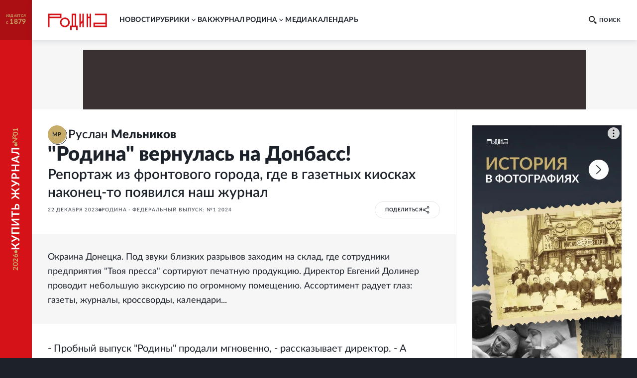

--- FILE ---
content_type: text/html; charset=utf-8
request_url: https://rodina-history.ru/2023/12/22/rodina-vernulas-na-donbass.html
body_size: 48032
content:
<!DOCTYPE html><html lang="ru"><head><meta charSet="utf-8"/><meta name="viewport" content="width=device-width, initial-scale=1"/><link rel="stylesheet" href="https://cdnfiles.rg.ru/rodina/_next/static/css/3ed317cb3803294f.css" data-precedence="next"/><link rel="stylesheet" href="https://cdnfiles.rg.ru/rodina/_next/static/css/85c3e0fbe9b4adaf.css" data-precedence="next"/><link rel="stylesheet" href="https://cdnfiles.rg.ru/rodina/_next/static/css/09fa81d77c19b2f8.css" data-precedence="next"/><link rel="stylesheet" href="https://cdnfiles.rg.ru/rodina/_next/static/css/b155efec6da377c7.css" data-precedence="next"/><link rel="stylesheet" href="https://cdnfiles.rg.ru/rodina/_next/static/css/5492d5da1e487724.css" data-precedence="next"/><link rel="stylesheet" href="https://cdnfiles.rg.ru/rodina/_next/static/css/9b03ee24b2bcf02e.css" data-precedence="next"/><link rel="stylesheet" href="https://cdnfiles.rg.ru/rodina/_next/static/css/4181ca1f4d9ff435.css" data-precedence="next"/><link rel="stylesheet" href="https://cdnfiles.rg.ru/rodina/_next/static/css/1c6cb87db9092bf6.css" data-precedence="next"/><link rel="stylesheet" href="https://cdnfiles.rg.ru/rodina/_next/static/css/ddf6daff5f91cfd4.css" data-precedence="next"/><link rel="preload" as="script" fetchPriority="low" href="https://cdnfiles.rg.ru/rodina/_next/static/chunks/webpack-3f8e33a4355aad12.js"/><script src="https://cdnfiles.rg.ru/rodina/_next/static/chunks/4bd1b696-100b9d70ed4e49c1.js" async=""></script><script src="https://cdnfiles.rg.ru/rodina/_next/static/chunks/1255-3f38644fe3778fb2.js" async=""></script><script src="https://cdnfiles.rg.ru/rodina/_next/static/chunks/main-app-dfabffeb3bd5501d.js" async=""></script><script src="/_next/static/chunks/2619-04bc32f026a0d946.js" async=""></script><script src="/_next/static/chunks/3441-2ec55f02b43a2eb2.js" async=""></script><script src="/_next/static/chunks/9126-911b7bce70442d0d.js" async=""></script><script src="/_next/static/chunks/5332-0d827a6218c38b29.js" async=""></script><script src="/_next/static/chunks/3872-3b09af094ae17849.js" async=""></script><script src="/_next/static/chunks/app/(global)/layout-a31c848349e7ab74.js" async=""></script><script src="/_next/static/chunks/2554-41d3163e693f1367.js" async=""></script><script src="/_next/static/chunks/5112-6cd1f41acdb89ec3.js" async=""></script><script src="/_next/static/chunks/4881-839d156c7e7e798d.js" async=""></script><script src="/_next/static/chunks/7262-09f1f8f78aa7ae2a.js" async=""></script><script src="/_next/static/chunks/3848-7f8d4f7a05a25be3.js" async=""></script><script src="/_next/static/chunks/app/(global)/articles/%5B...slug%5D/page-f55422825fae6ef0.js" async=""></script><script src="/_next/static/chunks/app/(global)/error-578f801b951e4b79.js" async=""></script><script src="/_next/static/chunks/app/(empty)/layout-e906d4ebe17233f5.js" async=""></script><link rel="preload" href="https://yandex.ru/ads/system/header-bidding.js" as="script"/><link rel="preload" href="https://content.adriver.ru/AdRiverFPS.js" as="script"/><link rel="preload" href="https://yandex.ru/ads/system/context.js" as="script"/><link rel="preload" href="https://cdn.skcrtxr.com/roxot-wrapper/js/roxot-manager.js?pid=7999fe2d-49ec-4b41-a612-54517cd77591" as="script"/><title>&quot;Родина&quot; вернулась на Донбасс! - Родина</title><meta name="description" content="Останавливаемся возле самого &quot;передового&quot; киоска. До линии соприкосновения - всего ничего. Грохочет порой так, что не слышно собеседника. Но удивительная картина: к газетному киоску как ни в чем не бывало подходят люди. Репортаж из фронтового города, где в газетных киосках наконец-то появился наш журнал"/><meta name="image_src" content="https://cdnstatic.rg.ru/uploads/images/2023/12/22/ikonka_27b.jpg"/><meta name="canonical" content="https://rodina-history.ru/2023/12/22/rodina-vernulas-na-donbass.html"/><meta name="relap-rg" content="recommendation"/><meta name="relap-rg-segment" content="rodina"/><meta name="article:published_time" content="2023-12-22T09:10:00"/><meta property="og:title" content="&quot;Родина&quot; вернулась на Донбасс! - Родина"/><meta property="og:description" content="Останавливаемся возле самого &quot;передового&quot; киоска. До линии соприкосновения - всего ничего. Грохочет порой так, что не слышно собеседника. Но удивительная картина: к газетному киоску как ни в чем не бывало подходят люди. Репортаж из фронтового города, где в газетных киосках наконец-то появился наш журнал"/><meta property="og:url" content="https://rodina-history.ru/2023/12/22/rodina-vernulas-na-donbass.html"/><meta property="og:site_name" content="Родина"/><meta property="og:image" content="https://cdnstatic.rg.ru/uploads/images/2023/12/22/ikonka_27b.jpg"/><meta property="og:type" content="article"/><meta name="twitter:card" content="summary_large_image"/><meta name="twitter:title" content="&quot;Родина&quot; вернулась на Донбасс! - Родина"/><meta name="twitter:description" content="Останавливаемся возле самого &quot;передового&quot; киоска. До линии соприкосновения - всего ничего. Грохочет порой так, что не слышно собеседника. Но удивительная картина: к газетному киоску как ни в чем не бывало подходят люди. Репортаж из фронтового города, где в газетных киосках наконец-то появился наш журнал"/><meta name="twitter:image" content="https://cdnstatic.rg.ru/uploads/images/2023/12/22/ikonka_27b.jpg"/><link rel="icon" href="/favicon.ico" type="image/vnd.microsoft.icon"/><link rel="icon" href="https://cdnfiles.rg.ru/rodina/images/favicon-192.png" sizes="192x192" type="image/png"/><link rel="icon" href="https://cdnfiles.rg.ru/rodina/images/favicon-512.png" sizes="512x512" type="image/png"/><link rel="apple-touch-icon" href="https://cdnfiles.rg.ru/rodina/images/apple-touch-icon-76.png" sizes="76x76" type="image/png"/><link rel="apple-touch-icon" href="https://cdnfiles.rg.ru/rodina/images/apple-touch-icon-120.png" sizes="120x120" type="image/png"/><link rel="apple-touch-icon" href="https://cdnfiles.rg.ru/rodina/images/apple-touch-icon-152.png" sizes="152x152" type="image/png"/><link rel="mask-icon" href="https://cdnfiles.rg.ru/rodina/svg/touch-icon.svg" type="image/svg+xml"/><link rel="amphtml" href="https://rodina-history.ru/amp/2023/12/22/rodina-vernulas-na-donbass.html"/><script src="https://cdnfiles.rg.ru/rodina/_next/static/chunks/polyfills-42372ed130431b0a.js" noModule=""></script></head><body class="GlobalLayout_body__dEa8z"><div hidden=""><!--$--><!--/$--></div><div class="GlobalLayout_page__HPnH7"><a id="subscription" target="_blank" class="Magazine_magazine__nsj_o GlobalLayout_magazine__4KuBH" href="https://rg.ru/subs/archive/all/"><span class="Magazine_published___CHHR"><span>издается с <span class="Magazine_publishedYear__cs8wk">1879</span></span></span><span class="Magazine_buy__Ck2rv"><span class="Magazine_text__BaAGW">Купить журнал</span></span></a><header id="header" class="GlobalLayout_header__u4RWg"><section class="Header_section__8XPaJ"><a class="Header_logo__pvkJ9" href="/"><svg xmlns="http://www.w3.org/2000/svg" viewBox="0 0 161 46"><path d="M45.76 11.029c-7.343.003-13.29 5.95-13.29 13.29 0 7.343 5.95 13.291 13.29 13.294 7.341-.003 13.289-5.95 13.289-13.293 0-7.34-5.948-13.288-13.29-13.291m0 22.524a9.24 9.24 0 0 1-9.231-9.23 9.24 9.24 0 0 1 9.23-9.231 9.24 9.24 0 0 1 9.23 9.23c-.006 5.096-4.132 9.222-9.23 9.231M36.578.67H0v36.58h4.06V12.796h32.518zm-4.06 8.065H4.06V4.73h28.459zM127.45.67v4.057h28.49v20.404h-32.518v12.12h36.580999999999996V.67zm28.49 32.523h-28.458v-4.002h28.458zM76.462.67H64.31v32.538h-4.057V45.33h4.06v-8.062h12.15v8.062h4.06V33.205h-4.06zm-4.06 32.538h-4.03V4.73h4.03zM93.217 19.497l-4.033 4.03V.67h-4.06v36.58h4.06v-7.98l4.033-4.034V37.25h4.06V.67h-4.06zM113.011 8.796h-4.03V.67h-4.063v36.58h4.063V12.857h4.03V37.25h4.06V.67h-4.06z"></path></svg></a><div class="Header_print__citcl"><p class="Header_title__A5Fyp">исторический научно-популярный журнал</p><div class="Header_box__oL9yQ"><span class="Header_subtitle__KaRDH">издается с 1879</span><span class="Header_dot__toZ9g"></span><span class="Header_subtitle__KaRDH Header_subtitleColor__oszWF">rodina-history.ru</span></div></div><div class="Header_adfox__BoSwk"><div class="Adfox_list__rJYQk"><div data-mod="media11" class="Adfox_wrapper__VabEX media11-adfox Adfox_media11__EN2Wq"></div></div></div><button class="Burger_burger__Vx1OG Header_burger__QJnYY"><div class="Burger_strip___PDHN"></div></button><form class="Search_search__DvTRw Header_search__vP3SH"><button type="reset" class="Search_closeBtn__Amfa2"><svg xmlns="http://www.w3.org/2000/svg" viewBox="0 0 24.95 24.85"><path d="M14.06 12.49 24.61 1.94a1.09 1.09 0 0 0 0-1.54V.35A1.1 1.1 0 0 0 23 .31L12.48 10.9 1.93.35A1.11 1.11 0 0 0 .36.33a1.11 1.11 0 0 0 0 1.57l10.53 10.59L.34 23a1.11 1.11 0 0 0 0 1.57 1.37 1.37 0 0 0 .91.23c.22 0 .68 0 .68-.23l10.55-10.5L23 24.62a1.37 1.37 0 0 0 .91.23c.23 0 .68 0 .68-.23a1.13 1.13 0 0 0 0-1.57Z"></path></svg></button><button type="submit" class="Search_btn__qSou0">Найти</button><input class="Search_input__h0cI9" placeholder="Поиск по сайту" name="text"/><button type="button" class="Search_btnMobile__e47bm"><span class="Search_icon__aITeb"><svg xmlns="http://www.w3.org/2000/svg" viewBox="0 0 16 16"><path fill-rule="evenodd" d="M12.224 6.132c-.069-1.698-.752-3.295-1.899-4.444C9.178.54 7.661-.065 6.105.006c-1.553-.067-3.067.54-4.21 1.688C.75 2.84.068 4.437 0 6.132c.07 1.693.75 3.287 1.895 4.433s2.659 1.749 4.21 1.678c1.553.07 3.069-.532 4.215-1.678 1.147-1.145 1.832-2.739 1.904-4.433M6.105 10.37c-1.074.048-2.12-.372-2.911-1.167s-1.26-1.9-1.305-3.071a4.7 4.7 0 0 1 .355-1.69c.22-.531.537-1.01.93-1.405.394-.395.856-.7 1.36-.897a3.7 3.7 0 0 1 1.571-.247 3.75 3.75 0 0 1 1.567.263c.5.2.96.505 1.354.899.393.394.71.868.935 1.396a4.8 4.8 0 0 1 .374 1.68c-.048 1.174-.52 2.278-1.313 3.073s-1.841 1.214-2.917 1.166m9.564 3.252-3.405-3.295-1.929 2.09 3.405 3.295c.18.185.418.288.665.288a.93.93 0 0 0 .666-.288l.651-.682a.9.9 0 0 0 .212-.325.99.99 0 0 0-.03-.778.9.9 0 0 0-.235-.305" clip-rule="evenodd"></path></svg></span></button></form><nav class="Navigation_navigation__3S2Sv Header_navigation__Bq_LD"><ul class="Navigation_list__XSkLk"><li class="Navigation_item__OeulG"><div class="Navigation_linkWrapper__gzLjY"><a class="Navigation_link__QeQr7" href="/news">новости</a></div></li><li class="Navigation_item__OeulG"><div class="Navigation_tabWrapper__duX0k"><button class="Navigation_tab__KoJrE"><span>рубрики</span><svg xmlns="http://www.w3.org/2000/svg" viewBox="0 0 16 16" class="Navigation_icon__iyyY0"><path fill-rule="evenodd" d="M11.808 5.852a.537.537 0 0 0-.772 0L8 8.966 4.964 5.85a.537.537 0 0 0-.772 0 .57.57 0 0 0 0 .793l3.416 3.504c.097.1.221.154.348.162a.54.54 0 0 0 .436-.161l3.416-3.504a.57.57 0 0 0 0-.793" clip-rule="evenodd"></path></svg></button></div><ul class="Navigation_mobileSubLinks__jDWF6"><li><a class="Navigation_sublink__Vg8Id" href="/tema/rodina/archive">Домашний архив</a></li><li><a class="Navigation_sublink__Vg8Id" href="/tema/rodina/sudby">Cудьбы</a></li><li><a class="Navigation_sublink__Vg8Id" href="/tema/rodina/dis">Дискуссии</a></li><li><a class="Navigation_sublink__Vg8Id" href="/tema/rodina/eda">Кухня</a></li><li><a class="Navigation_sublink__Vg8Id" href="/tema/rodina/library">Научная библиотека</a></li><li><a class="Navigation_sublink__Vg8Id" href="/tema/rodina/rel">Реликвии</a></li><li><a class="Navigation_sublink__Vg8Id" href="/tema/rodina/dorogi">Дороги</a></li><li><a class="Navigation_sublink__Vg8Id" href="/tema/rodina/zagadky">Загадки</a></li><li><a class="Navigation_sublink__Vg8Id" href="/tema/rodina/legendy">Легенды</a></li><li><a class="Navigation_sublink__Vg8Id" href="/tema/rodina/voyna">О войне</a></li><li><a class="Navigation_sublink__Vg8Id" href="/tema/rodina/post">Отклики</a></li><li><a class="Navigation_sublink__Vg8Id" href="/tema/rodina/lexicon">Родная речь</a></li></ul></li><li class="Navigation_item__OeulG"><div class="Navigation_linkWrapper__gzLjY"><a class="Navigation_link__QeQr7" href="/vac">вак</a></div></li><li class="Navigation_item__OeulG"><div class="Navigation_tabWrapper__duX0k"><button class="Navigation_tab__KoJrE"><span>журнал родина</span><svg xmlns="http://www.w3.org/2000/svg" viewBox="0 0 16 16" class="Navigation_icon__iyyY0"><path fill-rule="evenodd" d="M11.808 5.852a.537.537 0 0 0-.772 0L8 8.966 4.964 5.85a.537.537 0 0 0-.772 0 .57.57 0 0 0 0 .793l3.416 3.504c.097.1.221.154.348.162a.54.54 0 0 0 .436-.161l3.416-3.504a.57.57 0 0 0 0-.793" clip-rule="evenodd"></path></svg></button></div><ul class="Navigation_mobileSubLinks__jDWF6"><li><a class="Navigation_sublink__Vg8Id" href="/about">О журнале</a></li><li><a class="Navigation_sublink__Vg8Id" href="/gazeta/rodina/svezh">Выпуски</a></li><li><a class="Navigation_sublink__Vg8Id" href="/authors">Авторы</a></li></ul></li><li class="Navigation_item__OeulG"><div class="Navigation_linkWrapper__gzLjY"><a class="Navigation_link__QeQr7" href="/media">Mедиа</a></div></li><li class="Navigation_item__OeulG"><div class="Navigation_linkWrapper__gzLjY"><a class="Navigation_link__QeQr7" href="/calendar">Календарь</a></div></li></ul></nav></section></header><main id="main" class="GlobalLayout_main__jOTos"><script>
  var _tmr = window._tmr || (window._tmr = []);
  (function (d, w, id) {
    if (d.getElementById(id)) return;
    var ts = d.createElement("script");
    ts.type = "text/javascript";
    ts.async = true;
    ts.id = id;
    ts.src = "https://top-fwz1.mail.ru/js/code.js";
    var f = function () {
      var s = d.getElementsByTagName("script")[0];
      s.parentNode.insertBefore(ts, s);
    };
    if (w.opera == "[object Opera]") {
      d.addEventListener("DOMContentLoaded", f, false);
    } else {
      f();
    }
  })(document, window, "topmailru-code");
  </script><script>
  (function (m, e, t, r, i, k, a) {
    m[i] = m[i] || function () {
      (m[i].a = m[i].a || []).push(arguments)
    };
    m[i].l = 1 * new Date();
    k = e.createElement(t), a = e.getElementsByTagName(t)[0], k.async = 1, k.src = r, a.parentNode.insertBefore(k, a)
  })
    (window, document, "script", "https://mc.yandex.ru/metrika/tag.js", "ym");
  </script><div class="Layout_articleLayout__4uCTf"><div class="Adfox_list__rJYQk Layout_adv__9il2X"><div data-mod="media1_laptop_desktop" class="Adfox_wrapper__VabEX media1_laptop_desktop-adfox Adfox_media1_laptop_desktop__yWW_f"></div><div data-mod="media1_mobile" class="Adfox_wrapper__VabEX media1_mobile-adfox Adfox_media1_mobile__s3Kza"></div><div data-mod="media1" class="Adfox_wrapper__VabEX media1-adfox Adfox_media1__IVVCW"></div></div><div class="Content_page__EoSHe"><section class="ArticleHead_head__4KiDR Content_head__uxAuc"><div class="ArticleHead_authors__owM3L"><div class="AuthorInfo_author___CwG0"><a class="AuthorInfo_avatar__ZuQ0f AuthorInfo_defaultImage__J7g28" href="/authors/Ruslan-Melnikov"><div class="AuthorInfo_icon__KTZRB">МР</div></a><a class="AuthorInfo_infoWithLabel__LSMkm" href="/authors/Ruslan-Melnikov"><span class="AuthorInfo_fullNameWithLabel__GABzN"><span>Руслан </span><span class="AuthorInfo_surname__qRPIq">Мельников</span></span></a></div></div><div class="ArticleHead_titleWrapper__TfQjf"><h1 class="ArticleHead_title__NcCdj">"Родина" вернулась на Донбасс!</h1><h2 class="ArticleHead_subTitle__KKO1D">Репортаж из фронтового города, где в газетных киосках наконец-то появился наш журнал</h2></div><div class="ArticleHead_infoWrapper__VZq2x"><div class="ArticleHead_info__pSR_T"><span class="ArticleHead_publish__yPo_c">22 декабря 2023</span><div class="ArticleHead_circle__HJvf1"></div><a class="LinksOfGazeta_item__RcF8_" href="/gazeta/rodina/2024/01/01.html">Родина - Федеральный выпуск:  №1 2024</a></div><div class="ArticleHead_buttons__xiaDd"><div class="Share_root__nMH2L"><div class="Share_cover___tr6y"><span>поделиться</span><span class="Share_shareSvg__maif9"><svg xmlns="http://www.w3.org/2000/svg" fill="none" viewBox="0 0 12 14"><circle cx="9.529" cy="2.588" r="1.471"></circle><circle cx="2.471" cy="6.706" r="1.471"></circle><path d="M8.059 3.47 3.94 5.825M3.647 7.882 8.06 10.53"></path><circle cx="9.529" cy="11.412" r="1.471"></circle></svg></span></div><div class="Share_socials__aDyPi"><button class="Share_item__KsiW7 Share_vk__14_jc"><svg xmlns="http://www.w3.org/2000/svg" fill="none" viewBox="0 0 12 7"><path d="M11.921 6.257a1 1 0 0 0-.037-.077 6.3 6.3 0 0 0-1.191-1.397 8 8 0 0 1-.51-.515.5.5 0 0 1-.09-.514q.242-.443.563-.83l.412-.53c.689-.99.996-1.612.92-1.88l-.06-.062a.32.32 0 0 0-.186-.107 1 1 0 0 0-.405 0h-1.79a.23.23 0 0 0-.127 0h-.083l-.075.069a.5.5 0 0 0-.06.107c-.185.49-.408.966-.666 1.42-.157.262-.3.484-.427.676a2.6 2.6 0 0 1-.322.423 2 2 0 0 1-.292.276q-.098.085-.158.07h-.104a.4.4 0 0 1-.143-.162.7.7 0 0 1-.075-.246V.844q.015-.143 0-.284a1 1 0 0 0-.067-.223.3.3 0 0 0-.127-.154A.7.7 0 0 0 6.61.1a4 4 0 0 0-.839-.085 4.1 4.1 0 0 0-1.498.154.8.8 0 0 0-.24.184c-.075.092-.09.146 0 .154a.8.8 0 0 1 .51.276L4.58.86q.053.142.082.292.045.228.06.46a7 7 0 0 1 0 .768c0 .215-.045.392-.06.507a1.6 1.6 0 0 1-.082.3l-.082.153a.4.4 0 0 1-.165 0 .4.4 0 0 1-.21-.084 1.3 1.3 0 0 1-.292-.17 3 3 0 0 1-.3-.43 7 7 0 0 1-.352-.66l-.097-.176a3.4 3.4 0 0 1-.255-.53c-.105-.261-.21-.445-.292-.653a.4.4 0 0 0-.15-.207.4.4 0 0 0-.134-.069.5.5 0 0 0-.143 0H.402A.4.4 0 0 0 .05.452L.005.491a.3.3 0 0 0 0 .1.6.6 0 0 0 .037.191c.247.591.524 1.167.816 1.712.293.546.547.999.75 1.336s.434.653.659.953q.336.449.449.575.078.097.165.185l.157.153q.208.197.442.361a6 6 0 0 0 .644.422q.39.215.817.33c.301.089.615.127.928.116h.75a.53.53 0 0 0 .329-.138.3.3 0 0 0 .045-.116.6.6 0 0 0 0-.169c-.002-.164.013-.33.045-.49q.031-.173.105-.331a.8.8 0 0 1 .134-.184.4.4 0 0 1 .105-.093h.053a.4.4 0 0 1 .352.1q.213.16.382.369.2.254.427.484.196.226.434.407l.127.076q.155.084.323.139a.7.7 0 0 0 .352 0h1.595a.73.73 0 0 0 .367-.085.31.31 0 0 0 .195-.253.52.52 0 0 0-.068-.384"></path></svg></button><button class="Share_item__KsiW7 Share_tg__nxMfk"><svg xmlns="http://www.w3.org/2000/svg" fill="none" viewBox="0 0 21 18"><path d="M18.867.647s1.873-.728 1.7 1.04c-.035.729-.52 3.295-.868 6.035l-1.248 8.185s-.104 1.18-1.04 1.387c-.937.209-2.36-.728-2.602-.936-.208-.139-3.919-2.497-5.202-3.642-.347-.312-.763-.936.035-1.664l5.445-5.203c.624-.624 1.248-2.08-1.353-.312l-7.249 4.96s-.832.52-2.393.034L.728 9.491s-1.248-.763.867-1.56C6.798 5.502 13.18 3.004 18.867.646Z"></path></svg></button><button class="Share_item__KsiW7 Share_ok__VD5ff"><svg xmlns="http://www.w3.org/2000/svg" fill="none" viewBox="0 0 6 10"><path d="M5.896 5.603a.77.77 0 0 0-.81-.33.8.8 0 0 0-.281.122 3.55 3.55 0 0 1-3.624 0 .776.776 0 0 0-1.084.239.767.767 0 0 0 .24 1.01c.48.288 1.002.499 1.549.624L.399 8.708a.77.77 0 0 0 0 1.072.85.85 0 0 0 .557.216.78.78 0 0 0 .566-.216l1.47-1.418 1.48 1.418a.815.815 0 0 0 1.115 0 .77.77 0 0 0 0-1.071L4.085 7.268a5.3 5.3 0 0 0 1.548-.625.77.77 0 0 0 .263-1.04m-2.903-.447a2.65 2.65 0 0 0 1.88-.734 2.63 2.63 0 0 0 .814-1.84 2.63 2.63 0 0 0-.81-1.845A2.66 2.66 0 0 0 2.992 0c-.7-.01-1.375.256-1.879.74a2.63 2.63 0 0 0-.808 1.842 2.62 2.62 0 0 0 .809 1.84 2.65 2.65 0 0 0 1.878.734Zm0-3.614a1.084 1.084 0 0 1 1.115 1.04 1.08 1.08 0 0 1-.696.99 1.1 1.1 0 0 1-.42.074 1.1 1.1 0 0 1-.776-.305 1.1 1.1 0 0 1-.338-.759 1.1 1.1 0 0 1 1.115-1.04"></path></svg></button></div></div></div></div></section><article class="Article_article__2c24y Content_article__CIkzN"><div class="Article_wrapper__wihCG"><p class="ArticleLead_lead___M4Ht">Окраина Донецка. Под звуки близких разрывов заходим на склад, где сотрудники предприятия "Твоя пресса" сортируют печатную продукцию. Директор Евгений Долинер проводит небольшую экскурсию по огромному помещению. Ассортимент радует глаз: газеты, журналы, кроссворды, календари...</p></div><div class="ArticleText_text__mxtNe"><p class>- Пробный выпуск "Родины" продали мгновенно, - рассказывает директор. - А между прочим, цена номера - почти 180 рублей. Но люди покупают, им нравится. Вторую партию взяли уже побольше. И тоже хорошо расходится. Мне, кстати, тоже по душе журнал. И авторы. И само название. Я ведь из того поколения, которое привыкло писать слово Родина с большой буквы.</p><p>Знакомимся с рабочим Николаем Сумишевским, который по соседству ремонтирует побитые осколками киоски:</p><p>- Вот здесь стекол не было вообще. Здесь - обшивку и утепление пробило насквозь. Тут вообще все рассыпалось. Но мы восстановим и даже кое-что переделаем. Киоскеры просят сделать окошки побольше. Особая будет донецкая вариация.</p><p>- Запатентовать надо бы!</p><p class>Николай смеется. А неподалеку опять грохочет. Там, практически на самом "передке", тоже есть газетные киоски - их так и называют передовые. Туда каждый день выезжает водитель с продукцией. Да и сам Евгений Долинер постоянно мотается в опасные районы, чтобы убедиться, "все ли нормально у девочек".</p><rg-video data-id="21438" data-title="undefined" data-bind-id="7239" contenteditable="false" draggable="true"></rg-video><p>Напрашиваемся в такую поездку.</p><p>- Свою машину оставьте, поедем на моей, - предупреждает Евгений. - Я знаю, как безопаснее.</p><p>Въезжаем в Петровский район. Тут живут в основном небогатые дончане, которым некуда уезжать, а снимать квартиру в более безопасных районах не позволяет бюджет. У многих из-за обстрелов возникают проблемы с интернетом, не у всех работают телевизоры. Потому и спрос на печатную прессу высокий.</p><p>- Один киоск мы недавно открыли прямо во дворе, чтобы не ходить далеко под обстрелами, - делится опытом Евгений. - Мы на нем не планировали зарабатывать, но он уже становится рентабельным. Там работает самоотверженная женщина. Она чудом уцелела: отошла на полчаса на обед, и киоск буквально разорвало снарядом. Мы его восстановили, но перенесли под защиту домов.</p><p class>Самоотверженность киоскеров - особая статья. Порой приходится конфликтовать с сотрудницами, которые не хотят покидать опасные торговые точки. Как, например, вот эту, на окраине Петровки. Евгений показывает темный пятачок возле посеченного осколками супермаркета - здесь стоял киоск, который пришлось эвакуировать...</p><div class="article-img" alt source=" Сергей Рутта" original-width original-height draggable="true" contenteditable="false"><div class="article-img__pic"><img alt src="https://cdnstatic.rg.ru/crop900x660/uploads/images/2023/12/22/3_c94.jpg"></div><div class="article-img__info"><span class="article-img__description">На самом видном месте!</span><span class="article-img__source"> Фото:  Сергей Рутта</span></div></div><p class>Останавливаемся возле самого "передового" киоска. До линии соприкосновения - всего ничего. Грохочет порой так, что не слышно собеседника. Но удивительная картина: к газетному киоску как ни в чем не бывало подходят люди. А Вячеслав приехал на велосипеде. Домой вернется с "Российской газетой" и "Спорт-экспрессом".</p><p>- Почему читаю бумажную прессу? - переспрашивает. - Потому что не доверяю интернету.</p><p>Галина Николаевна вышла купить газеты маме, у которой не работает телевизор. А вот с покупателями журнала "Родина" пообщаться не удалось. Поступившие экземпляры уже разлетелись...</p><p>Зато на витрине следующего киоска сразу видим знакомую обложку! Директор представляет нам киоскера Оксану:</p><p>- Знаете, почему она не включает обогреватель? Когда он работает, нужно закрывать окошко. А люди могут подумать, что киоск закрыт. Вот такие у нас сотрудницы!</p><p class>- Сколько журналов продали? - интересуюсь у Оксаны.</p><div class="article-img" alt source="Руслан Мельников" original-width="1000" original-height="667" src-img="https://cdnstatic.rg.ru/crop1000x667/uploads/images/2023/12/22/ikonka_27b.jpg" draggable="true" contenteditable="false" style="width: 1000px;"><div class="article-img__pic"><img alt src="https://cdnstatic.rg.ru/crop1000x667/uploads/images/2023/12/22/ikonka_27b.jpg"></div><div class="article-img__info"><span class="article-img__description">Киоскер Оксана: "Родина" с нами!</span><span class="article-img__source"> Фото: Руслан Мельников</span></div></div><p class>- Половину, - улыбается она. - Вчера привезли два экземпляра "Родины". Остался один. Классный журнал!</p><p class>... На обратном пути Евгений делится планами на будущее:</p><p class>- До 2014 года у нас действовало 18 киосков. А теперь их 50. При этом нет инвесторов, мы развиваемся сами - за счет продажи газет. Значит, люди готовы тратить деньги на прессу. Недавно, например, я видел молодого человека, который купил журнал "Наука и техника" за 450 рублей. А как здесь любят "Родину", вы сами видели...</p><p class><br></p></div><section class="ChannelSubscription_root__ZVqfp ChannelSubscription_red__Gtj6u"><div class="ChannelSubscription_box__v350I"><div class="ChannelSubscription_logo__MeXGk"><svg xmlns="http://www.w3.org/2000/svg" viewBox="0 0 161 46" class="ChannelSubscription_icon__7Cp_o"><path d="M45.76 11.029c-7.343.003-13.29 5.95-13.29 13.29 0 7.343 5.95 13.291 13.29 13.294 7.341-.003 13.289-5.95 13.289-13.293 0-7.34-5.948-13.288-13.29-13.291m0 22.524a9.24 9.24 0 0 1-9.231-9.23 9.24 9.24 0 0 1 9.23-9.231 9.24 9.24 0 0 1 9.23 9.23c-.006 5.096-4.132 9.222-9.23 9.231M36.578.67H0v36.58h4.06V12.796h32.518zm-4.06 8.065H4.06V4.73h28.459zM127.45.67v4.057h28.49v20.404h-32.518v12.12h36.580999999999996V.67zm28.49 32.523h-28.458v-4.002h28.458zM76.462.67H64.31v32.538h-4.057V45.33h4.06v-8.062h12.15v8.062h4.06V33.205h-4.06zm-4.06 32.538h-4.03V4.73h4.03zM93.217 19.497l-4.033 4.03V.67h-4.06v36.58h4.06v-7.98l4.033-4.034V37.25h4.06V.67h-4.06zM113.011 8.796h-4.03V.67h-4.063v36.58h4.063V12.857h4.03V37.25h4.06V.67h-4.06z"></path></svg></div><h3 class="ChannelSubscription_title__av57f">Читайте нас в Telegram</h3><p class="ChannelSubscription_subtitle__JBdlT">Новости о прошлом и репортажи о настоящем</p></div><a target="_blank" class="ChannelSubscription_button__0eY95" href="https://t.me/rodinargru"><span class="ChannelSubscription_buttonText__qQajV">подписаться</span></a></section></article><aside class="ArticleAside_aside__aWgpV Content_aside__N95vX"><section class="AsidePhotoReports_wrapper__ZpIzC ArticleAside_asidePhotoReports__PBvuq"><a class="AsidePhotoReports_item__JGwOg" href="/photo/2026/01/20/c38fab9bc6de97b.html"><div class="AsidePhotoReports_imageBox__VOpg9"><picture class="Image_picture__OVhW8" style="width:100%"><source media="(max-width: 767px)" width="727" height="485" srcSet="https://cdnstatic.rg.ru/crop727x485/uploads/photoreports/2026/01/20/10_476.jpg, https://cdnstatic.rg.ru/crop727x485/uploads/photoreports/2026/01/20/10_476.jpg 2x"/><source media="(max-width: 989px)" width="240" height="148" srcSet="https://cdnstatic.rg.ru/crop240x148/uploads/photoreports/2026/01/20/10_476.jpg, https://cdnstatic.rg.ru/crop480x296/uploads/photoreports/2026/01/20/10_476.jpg 2x"/><source media="(max-width: 1279px)" width="240" height="148" srcSet="https://cdnstatic.rg.ru/crop240x148/uploads/photoreports/2026/01/20/10_476.jpg, https://cdnstatic.rg.ru/crop480x296/uploads/photoreports/2026/01/20/10_476.jpg 2x"/><source media="(max-width: 1679px)" width="300" height="185" srcSet="https://cdnstatic.rg.ru/crop300x185/uploads/photoreports/2026/01/20/10_476.jpg, https://cdnstatic.rg.ru/crop600x370/uploads/photoreports/2026/01/20/10_476.jpg 2x"/><source media="(min-width: 1680px)" width="300" height="185" srcSet="https://cdnstatic.rg.ru/crop300x185/uploads/photoreports/2026/01/20/10_476.jpg, https://cdnstatic.rg.ru/crop600x370/uploads/photoreports/2026/01/20/10_476.jpg 2x"/><img width="100%" height="100%" class="Image_img__erM56 AsidePhotoReports_image__a2OzU" alt="Светлана Ивановна Харабет-Отченашенко." title="Светлана Ивановна Харабет-Отченашенко." loading="lazy" src="https://cdnstatic.rg.ru/uploads/photoreports/2026/01/20/10_476.jpg"/></picture></div><div class="AsidePhotoReports_textBox__sweA5"><h2 class="AsidePhotoReports_title__tz2B9">фотоальбом</h2><h3 class="AsidePhotoReports_subTitle___p8sH">Прима Мариупольского театра - Светлана Харабет-Отченашенко</h3></div></a><a class="AsidePhotoReports_item__JGwOg" href="/photo/2026/01/19/67034cec3ab95c4.html"><div class="AsidePhotoReports_imageBox__VOpg9"><picture class="Image_picture__OVhW8" style="width:100%"><source media="(max-width: 767px)" width="727" height="485" srcSet="https://cdnstatic.rg.ru/crop727x485/uploads/photoreports/2026/01/19/1_010.jpg, https://cdnstatic.rg.ru/crop727x485/uploads/photoreports/2026/01/19/1_010.jpg 2x"/><source media="(max-width: 989px)" width="240" height="148" srcSet="https://cdnstatic.rg.ru/crop240x148/uploads/photoreports/2026/01/19/1_010.jpg, https://cdnstatic.rg.ru/crop480x296/uploads/photoreports/2026/01/19/1_010.jpg 2x"/><source media="(max-width: 1279px)" width="240" height="148" srcSet="https://cdnstatic.rg.ru/crop240x148/uploads/photoreports/2026/01/19/1_010.jpg, https://cdnstatic.rg.ru/crop480x296/uploads/photoreports/2026/01/19/1_010.jpg 2x"/><source media="(max-width: 1679px)" width="300" height="185" srcSet="https://cdnstatic.rg.ru/crop300x185/uploads/photoreports/2026/01/19/1_010.jpg, https://cdnstatic.rg.ru/crop600x370/uploads/photoreports/2026/01/19/1_010.jpg 2x"/><source media="(min-width: 1680px)" width="300" height="185" srcSet="https://cdnstatic.rg.ru/crop300x185/uploads/photoreports/2026/01/19/1_010.jpg, https://cdnstatic.rg.ru/crop600x370/uploads/photoreports/2026/01/19/1_010.jpg 2x"/><img width="100%" height="100%" class="Image_img__erM56 AsidePhotoReports_image__a2OzU" alt="" title="" loading="lazy" src="https://cdnstatic.rg.ru/uploads/photoreports/2026/01/19/1_010.jpg"/></picture></div><div class="AsidePhotoReports_textBox__sweA5"><h2 class="AsidePhotoReports_title__tz2B9">фотоальбом</h2><h3 class="AsidePhotoReports_subTitle___p8sH">Егор Бероев сыграл Никиту Симоняна в фильме "Золотой дубль"</h3></div></a><a class="AsidePhotoReports_item__JGwOg" href="/photo/2024/02/07/c14ebc540f819f2.html"><div class="AsidePhotoReports_imageBox__VOpg9"><picture class="Image_picture__OVhW8" style="width:100%"><source media="(max-width: 767px)" width="727" height="485" srcSet="https://cdnstatic.rg.ru/crop727x485/uploads/photogallery/2024/02/07/snimok-ekrana-2024-02-07-v-174908_8af.png, https://cdnstatic.rg.ru/crop727x485/uploads/photogallery/2024/02/07/snimok-ekrana-2024-02-07-v-174908_8af.png 2x"/><source media="(max-width: 989px)" width="240" height="148" srcSet="https://cdnstatic.rg.ru/crop240x148/uploads/photogallery/2024/02/07/snimok-ekrana-2024-02-07-v-174908_8af.png, https://cdnstatic.rg.ru/crop480x296/uploads/photogallery/2024/02/07/snimok-ekrana-2024-02-07-v-174908_8af.png 2x"/><source media="(max-width: 1279px)" width="240" height="148" srcSet="https://cdnstatic.rg.ru/crop240x148/uploads/photogallery/2024/02/07/snimok-ekrana-2024-02-07-v-174908_8af.png, https://cdnstatic.rg.ru/crop480x296/uploads/photogallery/2024/02/07/snimok-ekrana-2024-02-07-v-174908_8af.png 2x"/><source media="(max-width: 1679px)" width="300" height="185" srcSet="https://cdnstatic.rg.ru/crop300x185/uploads/photogallery/2024/02/07/snimok-ekrana-2024-02-07-v-174908_8af.png, https://cdnstatic.rg.ru/crop600x370/uploads/photogallery/2024/02/07/snimok-ekrana-2024-02-07-v-174908_8af.png 2x"/><source media="(min-width: 1680px)" width="300" height="185" srcSet="https://cdnstatic.rg.ru/crop300x185/uploads/photogallery/2024/02/07/snimok-ekrana-2024-02-07-v-174908_8af.png, https://cdnstatic.rg.ru/crop600x370/uploads/photogallery/2024/02/07/snimok-ekrana-2024-02-07-v-174908_8af.png 2x"/><img width="100%" height="100%" class="Image_img__erM56 AsidePhotoReports_image__a2OzU" alt="Уборка снега на смотровой площадке на Ленинских горах. 1959 - 1960-й годы." title="Уборка снега на смотровой площадке на Ленинских горах. 1959 - 1960-й годы." loading="lazy" src="https://cdnstatic.rg.ru/uploads/photogallery/2024/02/07/snimok-ekrana-2024-02-07-v-174908_8af.png"/></picture></div><div class="AsidePhotoReports_textBox__sweA5"><h2 class="AsidePhotoReports_title__tz2B9">фотоальбом</h2><h3 class="AsidePhotoReports_subTitle___p8sH">Как в Москве в середине ХХ века боролись с последствиями снегопадов</h3></div></a></section><div class="Adfox_list__rJYQk ArticleAside_advList__FHZxp"><div data-mod="tgb1" class="Adfox_wrapper__VabEX tgb1-adfox Adfox_tgb1__H4WVu"></div><div data-mod="media5" class="Adfox_wrapper__VabEX media5-adfox Adfox_media5__O_X4c"></div><div data-mod="tgb2" class="Adfox_wrapper__VabEX tgb2-adfox Adfox_tgb2__o3a9p"></div></div><div class="ArticleAsideNewsBlock_wrapper__NPFnz ArticleAside_asideNews__iOwbv"><div class="ArticleAsideNewsBlock_content__5PT_J"><h3 class="ArticleAsideNewsBlock_title__Dg7ft">новости родины</h3><ul class="ArticleAsideNewsBlock_list__azRdM"><li class="ArticleAsideNewsBlock_listItem__RoywJ"><a class="ArticleAsideNewsBlock_link__76Pii" href="/2026/01/22/oskolki-imperskogo-proshlogo-nashli-v-dymovoj-trube-doma-radio.html">"Осколки" в дымовой трубе Дома Радио оказались утерянным сокровищем</a></li><li class="ArticleAsideNewsBlock_listItem__RoywJ"><a class="ArticleAsideNewsBlock_link__76Pii" href="/2026/01/22/gilza-s-fronta-udivila-svoim-shkolnym-soderzhimym.html">В гильзе времен войны обнаружили "послание" - его сумели расшифровать</a></li><li class="ArticleAsideNewsBlock_listItem__RoywJ"><a class="ArticleAsideNewsBlock_link__76Pii" href="/2026/01/22/klad-carskogo-serebra-otkopali-na-strojploshchadke-v-tule.html">Клад царского серебра откопали на стройплощадке в Туле</a></li><li class="ArticleAsideNewsBlock_listItem__RoywJ"><a class="ArticleAsideNewsBlock_link__76Pii" href="/2026/01/22/reg-szfo/skrytyj-bunt-drevnego-naroda-razgliadeli-v-400-letnih-mogilah-lenoblasti.html">Скрытый бунт древнего народа разглядели в 400-летних могилах Ленобласти</a></li><li class="ArticleAsideNewsBlock_listItem__RoywJ"><a class="ArticleAsideNewsBlock_link__76Pii" href="/2026/01/22/pobeditelia-vo-vtoroj-mirovoj-vojne-rassekretil-tramp.html">Победителя во Второй мировой войне "рассекретил" Трамп</a></li></ul></div><div class="ArticleAsideNewsBlock_children__GClo_"><a class="ArticleAside_newsLink__9aexX" href="/news"><span class="ArticleAside_newsLinkText__jaddB">все новости родины</span><svg xmlns="http://www.w3.org/2000/svg" fill="none" stroke="currentColor" viewBox="0 0 16 16" class="ArticleAside_arrowIcon__aVhfg"><path stroke-linecap="round" d="m9.782 11.168 2.46-2.46a1 1 0 0 0 0-1.415l-.876-.877-1.584-1.584M12.237 8H3.05"></path></svg></a></div></div><div class="ArticleAside_wrapper__SU80q ArticleAside_sticky__8YaIE"><div class="Adfox_list__rJYQk"><div data-mod="media28_laptop" class="Adfox_wrapper__VabEX media28_laptop-adfox Adfox_media28_laptop__9scqf"></div></div></div></aside><section class="ArticleAdfoxContainer_container__4YNk3"><div class="Adfox_list__rJYQk"><div data-mod="mediadirect1" class="Adfox_wrapper__VabEX mediadirect1-adfox Adfox_mediadirect1__UnqBK"></div></div></section></div><script id="scriptBreadcrumbList" type="application/ld+json">{"@type":"BreadcrumbList","@context":"https://schema.org","itemListElement":[{"@type":"ListItem","position":1,"item":{"@id":"/tema/rodina","name":"\"Родина\""}}]}</script><script id="scriptNewsArticle" type="application/ld+json">{"@context":"http://schema.org","@type":"NewsArticle","mainEntityOfPage":{"@type":"WebPage","@id":"https://rg.ru/2023/12/22/rodina-vernulas-na-donbass.html"},"url":"https://rg.ru/2023/12/22/rodina-vernulas-na-donbass.html","headline":"\"Родина\" вернулась на Донбасс!","name":"\"Родина\" вернулась на Донбасс!","dateCreated":"2023-12-22T09:10:00","datePublished":"2023-12-22T09:10:00","dateModified":"2023-12-27T00:39:00","description":"Останавливаемся возле самого \"передового\" киоска. До линии соприкосновения - всего ничего. Грохочет порой так, что не слышно собеседника. Но удивительная картина: к газетному киоску как ни в чем не бывало подходят люди. Репортаж из фронтового города, где в газетных киосках наконец-то появился наш журнал","thumbnailUrl":"null","articleSection":"\"Родина\"","genre":"\"Родина\"","about":{"@type":"Event","name":"Журнал \"Родина\""},"author":[{"@type":"Person","name":"Руслан Мельников","url":"https://rg.ru/authors/Ruslan-Melnikov"}],"publisher":{"@type":"Organization","name":"Российская газета","logo":{"@type":"ImageObject","url":"https://cdnimg.rg.ru/res/images/logo/logo_rg_yn.png","width":{"@type":"QuantitativeValue","name":500},"height":{"@type":"QuantitativeValue","name":148}}},"image":{"@type":"ImageObject","url":"https://cdnfiles.rg.ru/rodina/images/rodina-social-dummy-logo.jpg","contentUrl":"https://cdnfiles.rg.ru/rodina/images/rodina-social-dummy-logo.jpg","caption":"Российская газета","author":"Российская газета","description":"\"\"Родина\" вернулась на Донбасс!\"","width":{"@type":"QuantitativeValue","name":650},"height":{"@type":"QuantitativeValue","name":360}}}</script><!--$--><!--/$--></div></main><footer id="footer" class="Footer_footer__0IXn3 GlobalLayout_footer__3KVc2"><section class="Footer_mainInfo__Jn75e"><div class="Footer_title__qtfT0"><div class="Footer_logo__I6svY"><svg xmlns="http://www.w3.org/2000/svg" viewBox="0 0 161 46"><path d="M45.76 11.029c-7.343.003-13.29 5.95-13.29 13.29 0 7.343 5.95 13.291 13.29 13.294 7.341-.003 13.289-5.95 13.289-13.293 0-7.34-5.948-13.288-13.29-13.291m0 22.524a9.24 9.24 0 0 1-9.231-9.23 9.24 9.24 0 0 1 9.23-9.231 9.24 9.24 0 0 1 9.23 9.23c-.006 5.096-4.132 9.222-9.23 9.231M36.578.67H0v36.58h4.06V12.796h32.518zm-4.06 8.065H4.06V4.73h28.459zM127.45.67v4.057h28.49v20.404h-32.518v12.12h36.580999999999996V.67zm28.49 32.523h-28.458v-4.002h28.458zM76.462.67H64.31v32.538h-4.057V45.33h4.06v-8.062h12.15v8.062h4.06V33.205h-4.06zm-4.06 32.538h-4.03V4.73h4.03zM93.217 19.497l-4.033 4.03V.67h-4.06v36.58h4.06v-7.98l4.033-4.034V37.25h4.06V.67h-4.06zM113.011 8.796h-4.03V.67h-4.063v36.58h4.063V12.857h4.03V37.25h4.06V.67h-4.06z"></path></svg></div><div class="Footer_age__k57xP">12+</div></div><div class="Footer_contacts__leuzx"><div class="Footer_contact__ulAli Footer_contactEditor__y6rX1">Главный редактор: В.А.Фронин<i class="Footer_dot__pVvJ8"></i></div><div class="Footer_contact__ulAli"><a href="tel:+74992574046">Тел: (499) 257-40-46</a><i class="Footer_dot__pVvJ8 Footer_dotSecond___dPRe"></i></div><div class="Footer_contact__ulAli">По вопросам, связанным с работой сайта, обращайтесь по почте <a href="mailto:info@rodina-history.ru">info@rodina-history.ru</a></div></div></section><section class="Footer_secondInfo__uKY4H"><div class="Footer_copyright__t4WoK"><div class="Footer_copyrightText__nH0eN">© Сетевое издание Интернет-портал журнала «Родина» (12+)<br/>Зарегистрировано Федеральной службой по надзору в сфере связи, информационных технологий и массовых коммуникаций (Роскомнадзор) 3 августа 2023 г., свидетельство Эл № ФС 77 - 85750</div></div><div class="Footer_links__sNoYT"><div class="Footer_socials__hvOzb"><a target="_blank" rel="nofollow noreferrer" href="https://max.ru/rodina_history"><div class="Footer_socialLogo__sSdwT Footer_max__bK1MA"><svg xmlns="http://www.w3.org/2000/svg" fill="none" viewBox="0 0 12 12"><path d="M6.129 11.966c-1.178 0-1.725-.173-2.676-.864-.602.777-2.507 1.385-2.59.346 0-.78-.172-1.44-.367-2.159C.264 8.403 0 7.416 0 5.986 0 2.57 2.79 0 6.097 0 9.407 0 12 2.696 12 6.017c.011 3.27-2.616 5.931-5.871 5.949m.049-9.013c-1.61-.084-2.866 1.036-3.144 2.791-.229 1.453.178 3.223.525 3.315.166.04.584-.3.845-.561.431.3.933.479 1.456.52A3.07 3.07 0 0 0 9.066 6.15a3.074 3.074 0 0 0-2.888-3.195z"></path></svg></div></a><a target="_blank" rel="nofollow noreferrer" href="https://vk.com/rgrodina"><div class="Footer_socialLogo__sSdwT Footer_vk__g37kJ"><svg xmlns="http://www.w3.org/2000/svg" fill="none" viewBox="0 0 12 7"><path d="M11.921 6.257a1 1 0 0 0-.037-.077 6.3 6.3 0 0 0-1.191-1.397 8 8 0 0 1-.51-.515.5.5 0 0 1-.09-.514q.242-.443.563-.83l.412-.53c.689-.99.996-1.612.92-1.88l-.06-.062a.32.32 0 0 0-.186-.107 1 1 0 0 0-.405 0h-1.79a.23.23 0 0 0-.127 0h-.083l-.075.069a.5.5 0 0 0-.06.107c-.185.49-.408.966-.666 1.42-.157.262-.3.484-.427.676a2.6 2.6 0 0 1-.322.423 2 2 0 0 1-.292.276q-.098.085-.158.07h-.104a.4.4 0 0 1-.143-.162.7.7 0 0 1-.075-.246V.844q.015-.143 0-.284a1 1 0 0 0-.067-.223.3.3 0 0 0-.127-.154A.7.7 0 0 0 6.61.1a4 4 0 0 0-.839-.085 4.1 4.1 0 0 0-1.498.154.8.8 0 0 0-.24.184c-.075.092-.09.146 0 .154a.8.8 0 0 1 .51.276L4.58.86q.053.142.082.292.045.228.06.46a7 7 0 0 1 0 .768c0 .215-.045.392-.06.507a1.6 1.6 0 0 1-.082.3l-.082.153a.4.4 0 0 1-.165 0 .4.4 0 0 1-.21-.084 1.3 1.3 0 0 1-.292-.17 3 3 0 0 1-.3-.43 7 7 0 0 1-.352-.66l-.097-.176a3.4 3.4 0 0 1-.255-.53c-.105-.261-.21-.445-.292-.653a.4.4 0 0 0-.15-.207.4.4 0 0 0-.134-.069.5.5 0 0 0-.143 0H.402A.4.4 0 0 0 .05.452L.005.491a.3.3 0 0 0 0 .1.6.6 0 0 0 .037.191c.247.591.524 1.167.816 1.712.293.546.547.999.75 1.336s.434.653.659.953q.336.449.449.575.078.097.165.185l.157.153q.208.197.442.361a6 6 0 0 0 .644.422q.39.215.817.33c.301.089.615.127.928.116h.75a.53.53 0 0 0 .329-.138.3.3 0 0 0 .045-.116.6.6 0 0 0 0-.169c-.002-.164.013-.33.045-.49q.031-.173.105-.331a.8.8 0 0 1 .134-.184.4.4 0 0 1 .105-.093h.053a.4.4 0 0 1 .352.1q.213.16.382.369.2.254.427.484.196.226.434.407l.127.076q.155.084.323.139a.7.7 0 0 0 .352 0h1.595a.73.73 0 0 0 .367-.085.31.31 0 0 0 .195-.253.52.52 0 0 0-.068-.384"></path></svg></div></a><a target="_blank" rel="nofollow noreferrer" href="https://ttttt.me/rodinargru"><div class="Footer_socialLogo__sSdwT Footer_tg__j4FUD"><svg xmlns="http://www.w3.org/2000/svg" fill="none" viewBox="0 0 21 18"><path d="M18.867.647s1.873-.728 1.7 1.04c-.035.729-.52 3.295-.868 6.035l-1.248 8.185s-.104 1.18-1.04 1.387c-.937.209-2.36-.728-2.602-.936-.208-.139-3.919-2.497-5.202-3.642-.347-.312-.763-.936.035-1.664l5.445-5.203c.624-.624 1.248-2.08-1.353-.312l-7.249 4.96s-.832.52-2.393.034L.728 9.491s-1.248-.763.867-1.56C6.798 5.502 13.18 3.004 18.867.646Z"></path></svg></div></a><a target="_blank" rel="nofollow noreferrer" href="https://ok.ru/rodinargru"><div class="Footer_socialLogo__sSdwT Footer_ok___1U2y"><svg xmlns="http://www.w3.org/2000/svg" fill="none" viewBox="0 0 6 10"><path d="M5.896 5.603a.77.77 0 0 0-.81-.33.8.8 0 0 0-.281.122 3.55 3.55 0 0 1-3.624 0 .776.776 0 0 0-1.084.239.767.767 0 0 0 .24 1.01c.48.288 1.002.499 1.549.624L.399 8.708a.77.77 0 0 0 0 1.072.85.85 0 0 0 .557.216.78.78 0 0 0 .566-.216l1.47-1.418 1.48 1.418a.815.815 0 0 0 1.115 0 .77.77 0 0 0 0-1.071L4.085 7.268a5.3 5.3 0 0 0 1.548-.625.77.77 0 0 0 .263-1.04m-2.903-.447a2.65 2.65 0 0 0 1.88-.734 2.63 2.63 0 0 0 .814-1.84 2.63 2.63 0 0 0-.81-1.845A2.66 2.66 0 0 0 2.992 0c-.7-.01-1.375.256-1.879.74a2.63 2.63 0 0 0-.808 1.842 2.62 2.62 0 0 0 .809 1.84 2.65 2.65 0 0 0 1.878.734Zm0-3.614a1.084 1.084 0 0 1 1.115 1.04 1.08 1.08 0 0 1-.696.99 1.1 1.1 0 0 1-.42.074 1.1 1.1 0 0 1-.776-.305 1.1 1.1 0 0 1-.338-.759 1.1 1.1 0 0 1 1.115-1.04"></path></svg></div></a><a target="_blank" rel="nofollow noreferrer" href="https://dzen.ru/rodina_history"><div class="Footer_socialLogo__sSdwT Footer_dzen__pb5Lt"><svg xmlns="http://www.w3.org/2000/svg" width="12" height="13" fill="none"><path d="M0 6.912c0-3.306 2.694-6 6-6s6 2.694 6 6-2.694 6-6 6-6-2.755-6-6"></path><path fill="#fff" fill-rule="evenodd" d="M5.878.912c0 2.449-.184 3.857-1.102 4.776S2.51 6.79 0 6.79v.367c2.449 0 3.857.184 4.776 1.102s1.102 2.265 1.102 4.653h.367c.061-2.388.184-3.735 1.102-4.653S9.612 7.157 12 7.157V6.79c-2.388-.062-3.735-.184-4.653-1.102S6.245 3.36 6.245.912z" clip-rule="evenodd"></path></svg></div></a></div><div class="Footer_partner__BQCDj"><a target="_blank" rel="nofollow noreferrer" href="https://elibrary.ru/title_about.asp?id=9044"><svg xmlns="http://www.w3.org/2000/svg" viewBox="0 0 360 95"><path fill="#F26C4F" d="M90.56 30.92 46.08 61.96q1.759 1.281 3.68 1.84 1.92.561 4.96.56 6.239 0 12.32-2.879 4.159-1.92 8-5.28l13.76 23.52q-9.281 6.72-19.68 9.6a60.3 60.3 0 0 1-16.32 2.24q-23.361 0-37.12-13.601Q3.2 65.642 3.2 47.72q0-17.918 12.48-30.56Q28.799 3.881 48.96 3.88q13.279.001 24.4 6.8 11.118 6.801 17.2 20.24m-32.48 1.6q-1.92-2.079-4.16-3.04t-5.12-.96q-5.76.001-9.84 3.76-4.08 3.761-4.08 10.96 0 2.721 1.12 4.64z"></path><path d="M116.927 79.305 114.719 89H95.135V56.072l10.416-.768v24h11.376zm13.2 9.695-10.416.768V56.072l10.416-.768zm31.103-9.312q0 4.129-3.024 6.721c-3.024 2.592-4.624 2.591-7.823 2.591h-14.976V56.072h13.536q5.567 0 8.592 2.688 2.64 2.352 2.64 6 0 2.304-1.056 4.104t-3.168 2.809q2.687 1.104 4.08 3.408 1.199 2.015 1.199 4.607m-11.471-13.584q0-1.151-.792-1.848-.792-.695-2.088-.695h-1.056v5.135h1.248q1.248 0 1.968-.768.72-.767.72-1.824m.624 12.335q0-1.248-.816-2.063t-2.448-.815h-1.296v5.76h1.296q1.824 0 2.64-1.057a2.94 2.94 0 0 0 .624-1.825m42.097 10.125-11.472 1.203-5.616-14.447h-.192V89l-10.416.768V56.072h11.376q6.048 0 9.503 1.535 5.569 2.497 5.568 8.881 0 2.783-1.367 4.968-1.369 2.184-3.912 3.239zm-12.192-19.388q0-1.728-1.104-2.832T176.4 65.24h-1.2v7.92h1.392q1.63 0 2.664-1.176 1.031-1.176 1.032-2.808"></path><path d="m226.65 89-11.279.768-1.633-5.711h-9.023l-1.681 5.711L192.139 89l10.848-32.928h12.576zm-14.881-13.152-2.543-10.368-2.688 10.367zM255.6 88.564l-11.473 1.203-5.615-14.447h-.191V89l-10.416.768V56.072h11.375q6.05 0 9.504 1.535 5.569 2.497 5.568 8.881 0 2.783-1.367 4.968c-1.367 2.185-2.217 2.536-3.912 3.239zm-12.192-19.388q0-1.728-1.104-2.832-1.107-1.103-2.785-1.104h-1.199v7.92h1.391q1.633 0 2.664-1.176c1.031-1.176 1.033-1.72 1.033-2.808m41.082-12.912-12.816 33.492-11.424-1.15 4.799-10.365-10.127-21.977 11.375-.959 3.936 11.039 3.506-11.039zm11.62 27.252-6.24 6.24-6.24-6.24 6.24-6.24zm30.62 5.048-11.473 1.203-5.617-14.447h-.191V89l-10.416.768V56.072h11.377q6.046 0 9.504 1.535 5.567 2.497 5.568 8.881 0 2.783-1.369 4.968c-1.369 2.185-2.217 2.536-3.912 3.239zm-12.193-19.388q0-1.728-1.104-2.832t-2.783-1.104h-1.201v7.92h1.393q1.631 0 2.664-1.176 1.03-1.176 1.031-2.808m40.803 9.168q0 5.714-3.84 8.688-3.504 2.735-9.553 2.735-5.28 0-8.543-2.928-3.264-2.927-3.264-8.4V56.072l10.416-.768v22.367q0 1.44.551 2.064c.551.624.953.623 1.752.623q1.248 0 1.729-.911.337-.624.336-1.776v-21.6l10.416-.768zM95.727 19.444V5.128h1.895v5.879h7.441V5.128h1.895v14.316h-1.895v-6.748h-7.441v6.748zm13.313 0 5.498-14.316h2.041l5.859 14.316h-2.158l-1.67-4.336h-5.986l-1.572 4.336zm4.131-5.879h4.854L116.531 9.6q-.683-1.807-1.016-2.969a18 18 0 0 1-.771 2.734zm9.839-8.437h1.914l4.668 8.77 4.082-8.77h1.885l-5.371 11.133q-1.006 2.09-1.65 2.734c-.644.644-1.045.645-1.846.645q-.732 0-1.797-.342v-1.621a3.2 3.2 0 0 0 1.611.439q.693 0 1.196-.444c.503-.444.705-.972 1.108-2.026zm24.86 14.316h-1.895v-5.771q-2.549.947-4.463.947-1.494 0-2.637-.698c-1.143-.698-1.271-1.056-1.528-1.772s-.386-1.654-.386-2.813V5.128h1.895v4.033q0 2.344.854 3.081c.854.737 1.255.737 2.056.737q2.002 0 4.209-.889V5.128h1.895zm3.675 0V5.128h1.895v5.879h7.441V5.128h1.895v14.316h-1.895v-6.748h-7.441v6.748zm13.315 0 5.498-14.316h2.041l5.859 14.316H176.1l-1.67-4.336h-5.986l-1.572 4.336zm4.131-5.879h4.854L172.351 9.6q-.684-1.807-1.016-2.969a18 18 0 0 1-.771 2.734zm20.709 5.879v-6.357h-2.197q-.732 0-1.055.068-.44.108-.864.381c-.424.273-.604.501-.962.957s-.814 1.113-1.367 1.973l-1.895 2.979h-2.383l2.49-3.896q.743-1.143 1.572-1.904.39-.351 1.143-.713-2.06-.283-3.047-1.328c-.987-1.045-.986-1.553-.986-2.568q0-1.182.596-2.158.595-.977 1.592-1.362c.997-.385 1.635-.386 2.91-.386h6.348v14.316H189.7zm0-12.734h-4.531q-1.592 0-2.329.654c-.737.654-.737.993-.737 1.67q0 .693.381 1.284c.381.591.625.68 1.113.859s1.166.269 2.031.269h4.072zm21.38 4.502q-.117-2.148-1.304-3.408c-1.187-1.26-1.884-1.26-3.276-1.26q-3.095 0-3.906 2.998l-1.855-.488q.528-1.963 2.026-3.066c1.498-1.103 2.241-1.104 3.726-1.104q2.109 0 3.633 1.035c1.524 1.035 1.77 1.572 2.261 2.646s.737 2.262.737 3.564q.108 3.194-1.548 5.376c-1.656 2.182-2.784 2.183-5.044 2.183q-4.737 0-5.977-4.746l1.826-.479q.87 3.633 4.287 3.633 1.924 0 3.154-1.392c1.23-1.392 1.266-2.196 1.338-3.804h-5.322v-1.689zm6.11-6.084h8.965v14.316h-1.895V6.817h-5.176v7.373q0 2.246-.21 3.291c-.21 1.045-.435 1.239-.884 1.626s-1.02.581-1.709.581q-.625 0-1.504-.234l.322-1.68q.47.195.801.195.645 0 .967-.483c.322-.483.322-1.083.322-2.28zm12.619 14.316V5.128h10.352v1.689h-8.457v4.385h7.92v1.68h-7.92v4.873h8.789v1.689zM243.64 5.128h1.895v6.27q1.299 0 1.826-.503c.527-.503.801-1.141 1.348-2.417q.595-1.407.981-1.987c.386-.58.624-.713 1.099-.977s1-.396 1.572-.396q1.094 0 1.152.02v1.641q-.096 0-.381-.01-.314-.01-.381-.01-.908 0-1.348.439-.449.44-1.025 1.875-.723 1.816-1.221 2.29c-.498.474-.729.568-1.191.757q1.387.381 2.734 2.559l2.949 4.766h-2.354l-2.393-3.887q-.986-1.611-1.65-2.212c-.664-.601-1.016-.601-1.719-.601v6.699h-1.895V5.128zm15.76 14.316V6.817h-4.717V5.128h11.348v1.689h-4.736v12.627zm9.08 0V5.128h5.4q1.426 0 2.178.137 1.055.175 1.768.669c.713.494.857.79 1.147 1.382s.435 1.244.435 1.953q0 1.826-1.162 3.091c-1.162 1.265-2.174 1.265-4.199 1.265h-3.672v5.82h-1.895zm1.894-7.509h3.701q1.837 0 2.607-.684c.77-.684.771-1.097.771-1.924q0-.899-.454-1.538c-.454-.639-.702-.708-1.196-.845q-.478-.126-1.768-.127h-3.662zm11.366.537q0-3.564 1.914-5.581c1.914-2.017 2.924-2.017 4.941-2.017q1.983 0 3.574.947c1.591.947 1.87 1.512 2.427 2.642s.835 2.411.835 3.843q0 2.178-.879 3.896c-.879 1.718-1.416 2.013-2.49 2.603s-2.232.884-3.477.884q-2.022 0-3.613-.977c-1.591-.977-1.865-1.54-2.412-2.666s-.82-2.318-.82-3.574m1.953.029q0 2.588 1.392 4.077c1.392 1.489 2.091 1.489 3.491 1.489q2.14 0 3.521-1.504c1.381-1.504 1.382-2.425 1.382-4.268q0-1.749-.591-3.052c-.591-1.303-.97-1.543-1.729-2.021s-1.61-.718-2.554-.718q-2.012 0-3.462 1.382c-1.45 1.382-1.45 2.46-1.45 4.615m14.739 6.943V5.128h1.895v5.879h7.441V5.128h1.895v14.316h-1.895v-6.748h-7.441v6.748zm14.943 0V5.128h1.895v5.879h7.441V5.128h1.895v14.316h-1.895v-6.748h-7.441v6.748zm13.315 0 5.498-14.316h2.041l5.859 14.316h-2.158l-1.67-4.336h-5.986l-1.572 4.336zm4.13-5.879h4.854L334.18 9.6q-.683-1.807-1.016-2.969a18 18 0 0 1-.771 2.734zm20.71 5.879v-6.357h-2.197q-.732 0-1.055.068-.44.108-.864.381c-.424.273-.604.501-.962.957s-.814 1.113-1.367 1.973l-1.895 2.979h-2.383l2.49-3.896q.742-1.143 1.572-1.904.39-.351 1.143-.713-2.06-.283-3.047-1.328c-.987-1.045-.986-1.553-.986-2.568q0-1.182.596-2.158c.596-.976.928-1.105 1.592-1.362s1.635-.386 2.91-.386h6.348v14.316h-1.895zm0-12.734h-4.531q-1.592 0-2.329.654c-.737.654-.737.993-.737 1.67q0 .693.381 1.284c.381.591.625.68 1.113.859s1.166.269 2.031.269h4.072zM217.9 29.128h9.287v1.689h-7.393v4.414h3.418q1.896 0 3.013.361c1.117.361 1.343.695 1.792 1.362s.674 1.444.674 2.329q0 1.084-.483 2.026c-.483.942-.802 1.141-1.44 1.538s-1.725.596-3.262.596h-5.605V29.128zm1.895 12.705h3.789q1.532 0 2.3-.625c.768-.625.767-1.042.767-1.875q0-.888-.439-1.484c-.439-.596-.699-.661-1.221-.791s-1.41-.195-2.666-.195h-2.529v4.97zm11.674-12.705h1.719v11.338l7.617-11.338h1.904v14.316h-1.719V32.136l-7.627 11.309h-1.895V29.128zm14.931 0h9.287v1.689h-7.393v4.414h3.418q1.896 0 3.013.361c1.117.361 1.343.695 1.792 1.362s.674 1.444.674 2.329q0 1.084-.483 2.026c-.483.942-.802 1.141-1.44 1.538s-1.725.596-3.262.596h-5.605zm1.895 12.705h3.789q1.532 0 2.3-.625c.768-.625.767-1.042.767-1.875q0-.888-.439-1.484c-.439-.596-.699-.661-1.221-.791s-1.41-.195-2.666-.195h-2.529v4.97zm12.685-12.705h8.965v14.316h-1.895V30.817h-5.176v7.373q0 2.246-.21 3.291c-.21 1.045-.435 1.239-.884 1.626s-1.02.581-1.709.581q-.625 0-1.504-.234l.322-1.68q.47.195.801.195.645 0 .967-.483c.322-.483.322-1.083.322-2.28V29.128zm12.614 0h1.719v11.338l7.617-11.338h1.904v14.316h-1.719V32.136l-7.627 11.309h-1.895zm14.266 7.344q0-3.565 1.914-5.581c1.914-2.016 2.924-2.017 4.941-2.017q1.983 0 3.574.947c1.591.947 1.87 1.512 2.427 2.642s.835 2.411.835 3.843q0 2.177-.879 3.896c-.879 1.719-1.416 2.013-2.49 2.603s-2.232.884-3.477.884q-2.022 0-3.613-.977c-1.591-.977-1.865-1.54-2.412-2.666s-.82-2.318-.82-3.574m1.953.029q0 2.588 1.392 4.077c1.392 1.489 2.091 1.489 3.491 1.489q2.14 0 3.521-1.504c1.381-1.504 1.382-2.425 1.382-4.268q0-1.749-.591-3.052c-.591-1.303-.97-1.543-1.729-2.021s-1.61-.718-2.554-.718q-2.012 0-3.462 1.382c-1.45 1.382-1.45 2.46-1.45 4.615m18.327 6.943V30.817h-4.717v-1.689h11.348v1.689h-4.736v12.627zm9.11 0V29.128h10.352v1.689h-8.457v4.385h7.92v1.68h-7.92v4.873h8.789v1.689zm13.83-14.316h1.895v6.27q1.299 0 1.826-.503c.527-.503.801-1.141 1.348-2.417q.596-1.407.981-1.987c.385-.58.624-.713 1.099-.977s1-.396 1.572-.396q1.094 0 1.152.02v1.641q-.096 0-.381-.01-.314-.01-.381-.01-.908 0-1.348.439-.449.44-1.025 1.875-.723 1.816-1.221 2.29c-.498.474-.729.568-1.191.757q1.387.381 2.734 2.559l2.949 4.766h-2.354l-2.393-3.887q-.986-1.611-1.65-2.212c-.664-.601-1.016-.601-1.719-.601v6.699h-1.895V29.128zm10.55 14.316 5.498-14.316h2.041l5.859 14.316h-2.158l-1.67-4.336h-5.986l-1.572 4.336zm4.131-5.879h4.854l-1.494-3.965q-.684-1.807-1.016-2.969a18 18 0 0 1-.771 2.734z"></path></svg></a></div><div class="Footer_print__SO_0b"><p class="Footer_contactsPrint__cy3kd">Тел: (499) 257-40-46</p><p class="Footer_contactsPrint__cy3kd">email: INFO@RODINA-HISTORY.RU</p></div></div></section></footer><div class="Overlay_overlay__4IF_8"></div></div><script>(self.__next_s=self.__next_s||[]).push([0,{"children":"window.RodinaAPP = window.RodinaAPP || {\n        gtagInited: {}\n      };","id":"scriptRodinaAPP"}])</script><script>(self.__next_s=self.__next_s||[]).push([0,{"children":"\n          if (!window.YaHeaderBiddingSettings) {\n            const adfoxBiddersMap = {\"videonow\":2188924,\"betweenDigital\":\"873981\",\"buzzoola\":\"1224359\",\"hybrid\":\"1597346\",\"myTarget\":\"874698\",\"adriver\":\"998474\",\"roxot\":\"2725603\"}\n\n            const adUnits = [];\n            const userTimeout = 1000;\n\n            window.YaHeaderBiddingSettings = {\n              biddersMap: adfoxBiddersMap,\n              adUnits: adUnits,\n              timeout: userTimeout,\n              callbacks: {\n                onBidsRecieved: function (bids) {\n\n                }\n              }\n            };\n          }\n        ","id":"scriptHBConfig"}])</script><script>(self.__next_s=self.__next_s||[]).push([0,{"children":"\n        window.Ya || (window.Ya = {});\n        window.yaContextCb = window.yaContextCb || [];\n        window.Ya.adfoxCode || (window.Ya.adfoxCode = {});\n        window.Ya.adfoxCode.hbCallbacks || (window.Ya.adfoxCode.hbCallbacks = []);\n      ","id":"scriptAdfoxConfig"}])</script><script>(self.__next_s=self.__next_s||[]).push(["https://cdn.skcrtxr.com/roxot-wrapper/js/roxot-manager.js?pid=7999fe2d-49ec-4b41-a612-54517cd77591",{"id":"scriptRoxot"}])</script><div class="Adfox_list__rJYQk"><div data-mod="media9" class="Adfox_wrapper__VabEX media9-adfox"></div></div><div class="Adfox_list__rJYQk"><div data-mod="media9_mobile" class="Adfox_wrapper__VabEX media9_mobile-adfox"></div></div><div class="Adfox_list__rJYQk"><div data-mod="media27" class="Adfox_wrapper__VabEX media27-adfox"></div></div><script src="https://cdnfiles.rg.ru/rodina/_next/static/chunks/webpack-3f8e33a4355aad12.js" id="_R_" async=""></script><script>(self.__next_f=self.__next_f||[]).push([0])</script><script>self.__next_f.push([1,"1:\"$Sreact.fragment\"\n2:I[9766,[],\"\"]\n3:I[98924,[],\"\"]\n4:I[53534,[\"2619\",\"static/chunks/2619-04bc32f026a0d946.js\",\"3441\",\"static/chunks/3441-2ec55f02b43a2eb2.js\",\"9126\",\"static/chunks/9126-911b7bce70442d0d.js\",\"5332\",\"static/chunks/5332-0d827a6218c38b29.js\",\"3872\",\"static/chunks/3872-3b09af094ae17849.js\",\"7710\",\"static/chunks/app/(global)/layout-a31c848349e7ab74.js\"],\"default\"]\n5:I[50272,[\"2619\",\"static/chunks/2619-04bc32f026a0d946.js\",\"3441\",\"static/chunks/3441-2ec55f02b43a2eb2.js\",\"9126\",\"static/chunks/9126-911b7bce70442d0d.js\",\"5332\",\"static/chunks/5332-0d827a6218c38b29.js\",\"3872\",\"static/chunks/3872-3b09af094ae17849.js\",\"7710\",\"static/chunks/app/(global)/layout-a31c848349e7ab74.js\"],\"ScreenProvider\"]\n6:I[61227,[\"2619\",\"static/chunks/2619-04bc32f026a0d946.js\",\"2554\",\"static/chunks/2554-41d3163e693f1367.js\",\"5112\",\"static/chunks/5112-6cd1f41acdb89ec3.js\",\"4881\",\"static/chunks/4881-839d156c7e7e798d.js\",\"9126\",\"static/chunks/9126-911b7bce70442d0d.js\",\"5332\",\"static/chunks/5332-0d827a6218c38b29.js\",\"3872\",\"static/chunks/3872-3b09af094ae17849.js\",\"7262\",\"static/chunks/7262-09f1f8f78aa7ae2a.js\",\"3848\",\"static/chunks/3848-7f8d4f7a05a25be3.js\",\"3411\",\"static/chunks/app/(global)/articles/%5B...slug%5D/page-f55422825fae6ef0.js\"],\"MetaInfoProvider\"]\n7:I[29639,[\"2619\",\"static/chunks/2619-04bc32f026a0d946.js\",\"3441\",\"static/chunks/3441-2ec55f02b43a2eb2.js\",\"9126\",\"static/chunks/9126-911b7bce70442d0d.js\",\"5332\",\"static/chunks/5332-0d827a6218c38b29.js\",\"3872\",\"static/chunks/3872-3b09af094ae17849.js\",\"7710\",\"static/chunks/app/(global)/layout-a31c848349e7ab74.js\"],\"OverlayProvider\"]\n8:I[62075,[\"2619\",\"static/chunks/2619-04bc32f026a0d946.js\",\"3441\",\"static/chunks/3441-2ec55f02b43a2eb2.js\",\"9126\",\"static/chunks/9126-911b7bce70442d0d.js\",\"5332\",\"static/chunks/5332-0d827a6218c38b29.js\",\"3872\",\"static/chunks/3872-3b09af094ae17849.js\",\"7710\",\"static/chunks/app/(global)/layout-a31c848349e7ab74.js\"],\"MagazineProvider\"]\n9:I[28300,[\"2619\",\"static/chunks/2619-04bc32f026a0d946.js\",\"2554\",\"static/chunks/2554-41d3163e693f1367.js\",\"5112\",\"sta"])</script><script>self.__next_f.push([1,"tic/chunks/5112-6cd1f41acdb89ec3.js\",\"4881\",\"static/chunks/4881-839d156c7e7e798d.js\",\"9126\",\"static/chunks/9126-911b7bce70442d0d.js\",\"5332\",\"static/chunks/5332-0d827a6218c38b29.js\",\"3872\",\"static/chunks/3872-3b09af094ae17849.js\",\"7262\",\"static/chunks/7262-09f1f8f78aa7ae2a.js\",\"3848\",\"static/chunks/3848-7f8d4f7a05a25be3.js\",\"3411\",\"static/chunks/app/(global)/articles/%5B...slug%5D/page-f55422825fae6ef0.js\"],\"default\"]\na:I[52619,[\"2619\",\"static/chunks/2619-04bc32f026a0d946.js\",\"2554\",\"static/chunks/2554-41d3163e693f1367.js\",\"5112\",\"static/chunks/5112-6cd1f41acdb89ec3.js\",\"4881\",\"static/chunks/4881-839d156c7e7e798d.js\",\"9126\",\"static/chunks/9126-911b7bce70442d0d.js\",\"5332\",\"static/chunks/5332-0d827a6218c38b29.js\",\"3872\",\"static/chunks/3872-3b09af094ae17849.js\",\"7262\",\"static/chunks/7262-09f1f8f78aa7ae2a.js\",\"3848\",\"static/chunks/3848-7f8d4f7a05a25be3.js\",\"3411\",\"static/chunks/app/(global)/articles/%5B...slug%5D/page-f55422825fae6ef0.js\"],\"\"]\nb:I[69652,[\"2619\",\"static/chunks/2619-04bc32f026a0d946.js\",\"3441\",\"static/chunks/3441-2ec55f02b43a2eb2.js\",\"9126\",\"static/chunks/9126-911b7bce70442d0d.js\",\"5332\",\"static/chunks/5332-0d827a6218c38b29.js\",\"3872\",\"static/chunks/3872-3b09af094ae17849.js\",\"7710\",\"static/chunks/app/(global)/layout-a31c848349e7ab74.js\"],\"default\"]\nc:I[15375,[\"2619\",\"static/chunks/2619-04bc32f026a0d946.js\",\"3441\",\"static/chunks/3441-2ec55f02b43a2eb2.js\",\"9126\",\"static/chunks/9126-911b7bce70442d0d.js\",\"5332\",\"static/chunks/5332-0d827a6218c38b29.js\",\"3872\",\"static/chunks/3872-3b09af094ae17849.js\",\"7710\",\"static/chunks/app/(global)/layout-a31c848349e7ab74.js\"],\"default\"]\nd:I[86541,[\"2619\",\"static/chunks/2619-04bc32f026a0d946.js\",\"3441\",\"static/chunks/3441-2ec55f02b43a2eb2.js\",\"9126\",\"static/chunks/9126-911b7bce70442d0d.js\",\"5332\",\"static/chunks/5332-0d827a6218c38b29.js\",\"3872\",\"static/chunks/3872-3b09af094ae17849.js\",\"7710\",\"static/chunks/app/(global)/layout-a31c848349e7ab74.js\"],\"default\"]\ne:I[30394,[\"2619\",\"static/chunks/2619-04bc32f026a0d946.js\",\"3441\",\"static/chunks/3441-2ec55f02b43a2eb2.js\",\"9126\",\"st"])</script><script>self.__next_f.push([1,"atic/chunks/9126-911b7bce70442d0d.js\",\"5332\",\"static/chunks/5332-0d827a6218c38b29.js\",\"3872\",\"static/chunks/3872-3b09af094ae17849.js\",\"7710\",\"static/chunks/app/(global)/layout-a31c848349e7ab74.js\"],\"default\"]\nf:I[46502,[\"2619\",\"static/chunks/2619-04bc32f026a0d946.js\",\"1622\",\"static/chunks/app/(global)/error-578f801b951e4b79.js\"],\"default\"]\n10:I[61227,[\"2619\",\"static/chunks/2619-04bc32f026a0d946.js\",\"2554\",\"static/chunks/2554-41d3163e693f1367.js\",\"5112\",\"static/chunks/5112-6cd1f41acdb89ec3.js\",\"4881\",\"static/chunks/4881-839d156c7e7e798d.js\",\"9126\",\"static/chunks/9126-911b7bce70442d0d.js\",\"5332\",\"static/chunks/5332-0d827a6218c38b29.js\",\"3872\",\"static/chunks/3872-3b09af094ae17849.js\",\"7262\",\"static/chunks/7262-09f1f8f78aa7ae2a.js\",\"3848\",\"static/chunks/3848-7f8d4f7a05a25be3.js\",\"3411\",\"static/chunks/app/(global)/articles/%5B...slug%5D/page-f55422825fae6ef0.js\"],\"MetaInfo\"]\n22:I[57150,[],\"\"]\n29:I[34554,[\"2619\",\"static/chunks/2619-04bc32f026a0d946.js\",\"3441\",\"static/chunks/3441-2ec55f02b43a2eb2.js\",\"9126\",\"static/chunks/9126-911b7bce70442d0d.js\",\"5332\",\"static/chunks/5332-0d827a6218c38b29.js\",\"3872\",\"static/chunks/3872-3b09af094ae17849.js\",\"7710\",\"static/chunks/app/(global)/layout-a31c848349e7ab74.js\"],\"default\"]\n2a:I[41402,[\"6646\",\"static/chunks/app/(empty)/layout-e906d4ebe17233f5.js\"],\"\"]\n2b:I[39079,[\"2619\",\"static/chunks/2619-04bc32f026a0d946.js\",\"3441\",\"static/chunks/3441-2ec55f02b43a2eb2.js\",\"9126\",\"static/chunks/9126-911b7bce70442d0d.js\",\"5332\",\"static/chunks/5332-0d827a6218c38b29.js\",\"3872\",\"static/chunks/3872-3b09af094ae17849.js\",\"7710\",\"static/chunks/app/(global)/layout-a31c848349e7ab74.js\"],\"default\"]\n2c:I[19126,[\"2619\",\"static/chunks/2619-04bc32f026a0d946.js\",\"2554\",\"static/chunks/2554-41d3163e693f1367.js\",\"5112\",\"static/chunks/5112-6cd1f41acdb89ec3.js\",\"4881\",\"static/chunks/4881-839d156c7e7e798d.js\",\"9126\",\"static/chunks/9126-911b7bce70442d0d.js\",\"5332\",\"static/chunks/5332-0d827a6218c38b29.js\",\"3872\",\"static/chunks/3872-3b09af094ae17849.js\",\"7262\",\"static/chunks/7262-09f1f8f78aa7ae2a.js\",\"3848\",\"static/chu"])</script><script>self.__next_f.push([1,"nks/3848-7f8d4f7a05a25be3.js\",\"3411\",\"static/chunks/app/(global)/articles/%5B...slug%5D/page-f55422825fae6ef0.js\"],\"default\"]\n2e:I[24431,[],\"OutletBoundary\"]\n30:I[15278,[],\"AsyncMetadataOutlet\"]\n32:I[24431,[],\"ViewportBoundary\"]\n34:I[24431,[],\"MetadataBoundary\"]\n35:\"$Sreact.suspense\"\n:HL[\"https://cdnfiles.rg.ru/rodina/_next/static/css/3ed317cb3803294f.css\",\"style\"]\n:HL[\"https://cdnfiles.rg.ru/rodina/_next/static/css/85c3e0fbe9b4adaf.css\",\"style\"]\n:HL[\"https://cdnfiles.rg.ru/rodina/_next/static/css/09fa81d77c19b2f8.css\",\"style\"]\n:HL[\"https://cdnfiles.rg.ru/rodina/_next/static/css/b155efec6da377c7.css\",\"style\"]\n:HL[\"https://cdnfiles.rg.ru/rodina/_next/static/css/5492d5da1e487724.css\",\"style\"]\n:HL[\"https://cdnfiles.rg.ru/rodina/_next/static/css/9b03ee24b2bcf02e.css\",\"style\"]\n:HL[\"https://cdnfiles.rg.ru/rodina/_next/static/css/4181ca1f4d9ff435.css\",\"style\"]\n:HL[\"https://cdnfiles.rg.ru/rodina/_next/static/css/1c6cb87db9092bf6.css\",\"style\"]\n:HL[\"https://cdnfiles.rg.ru/rodina/_next/static/css/ddf6daff5f91cfd4.css\",\"style\"]\n"])</script><script>self.__next_f.push([1,"0:{\"P\":null,\"b\":\"X2m8tctvz0ITzwtr_GR5p\",\"p\":\"https://cdnfiles.rg.ru/rodina\",\"c\":[\"\",\"2023\",\"12\",\"22\",\"rodina-vernulas-na-donbass.html\"],\"i\":false,\"f\":[[[\"\",{\"children\":[\"(global)\",{\"children\":[\"articles\",{\"children\":[[\"slug\",\"2023/12/22/rodina-vernulas-na-donbass.html\",\"c\"],{\"children\":[\"__PAGE__\",{}]}]}]},\"$undefined\",\"$undefined\",true]}],[\"\",[\"$\",\"$1\",\"c\",{\"children\":[null,[\"$\",\"$L2\",null,{\"parallelRouterKey\":\"children\",\"error\":\"$undefined\",\"errorStyles\":\"$undefined\",\"errorScripts\":\"$undefined\",\"template\":[\"$\",\"$L3\",null,{}],\"templateStyles\":\"$undefined\",\"templateScripts\":\"$undefined\",\"notFound\":[[[\"$\",\"title\",null,{\"children\":\"404: This page could not be found.\"}],[\"$\",\"div\",null,{\"style\":{\"fontFamily\":\"system-ui,\\\"Segoe UI\\\",Roboto,Helvetica,Arial,sans-serif,\\\"Apple Color Emoji\\\",\\\"Segoe UI Emoji\\\"\",\"height\":\"100vh\",\"textAlign\":\"center\",\"display\":\"flex\",\"flexDirection\":\"column\",\"alignItems\":\"center\",\"justifyContent\":\"center\"},\"children\":[\"$\",\"div\",null,{\"children\":[[\"$\",\"style\",null,{\"dangerouslySetInnerHTML\":{\"__html\":\"body{color:#000;background:#fff;margin:0}.next-error-h1{border-right:1px solid rgba(0,0,0,.3)}@media (prefers-color-scheme:dark){body{color:#fff;background:#000}.next-error-h1{border-right:1px solid rgba(255,255,255,.3)}}\"}}],[\"$\",\"h1\",null,{\"className\":\"next-error-h1\",\"style\":{\"display\":\"inline-block\",\"margin\":\"0 20px 0 0\",\"padding\":\"0 23px 0 0\",\"fontSize\":24,\"fontWeight\":500,\"verticalAlign\":\"top\",\"lineHeight\":\"49px\"},\"children\":404}],[\"$\",\"div\",null,{\"style\":{\"display\":\"inline-block\"},\"children\":[\"$\",\"h2\",null,{\"style\":{\"fontSize\":14,\"fontWeight\":400,\"lineHeight\":\"49px\",\"margin\":0},\"children\":\"This page could not be found.\"}]}]]}]}]],[]],\"forbidden\":\"$undefined\",\"unauthorized\":\"$undefined\"}]]}],{\"children\":[\"(global)\",[\"$\",\"$1\",\"c\",{\"children\":[[[\"$\",\"link\",\"0\",{\"rel\":\"stylesheet\",\"href\":\"https://cdnfiles.rg.ru/rodina/_next/static/css/3ed317cb3803294f.css\",\"precedence\":\"next\",\"crossOrigin\":\"$undefined\",\"nonce\":\"$undefined\"}],[\"$\",\"link\",\"1\",{\"rel\":\"stylesheet\",\"href\":\"https://cdnfiles.rg.ru/rodina/_next/static/css/85c3e0fbe9b4adaf.css\",\"precedence\":\"next\",\"crossOrigin\":\"$undefined\",\"nonce\":\"$undefined\"}],[\"$\",\"link\",\"2\",{\"rel\":\"stylesheet\",\"href\":\"https://cdnfiles.rg.ru/rodina/_next/static/css/09fa81d77c19b2f8.css\",\"precedence\":\"next\",\"crossOrigin\":\"$undefined\",\"nonce\":\"$undefined\"}],[\"$\",\"link\",\"3\",{\"rel\":\"stylesheet\",\"href\":\"https://cdnfiles.rg.ru/rodina/_next/static/css/b155efec6da377c7.css\",\"precedence\":\"next\",\"crossOrigin\":\"$undefined\",\"nonce\":\"$undefined\"}],[\"$\",\"link\",\"4\",{\"rel\":\"stylesheet\",\"href\":\"https://cdnfiles.rg.ru/rodina/_next/static/css/5492d5da1e487724.css\",\"precedence\":\"next\",\"crossOrigin\":\"$undefined\",\"nonce\":\"$undefined\"}]],[\"$\",\"$L4\",null,{\"env\":\"production\",\"host\":\"https://rodina-history.ru\",\"hostImages\":\"https://cdnstatic.rg.ru\",\"hostRGRU\":\"https://rg.ru\",\"filter\":\"https://apifilter.rg.ru/filter\",\"search\":\"https://apisearch.rg.ru/filter\",\"counter\":\"https://apistats.rg.ru\",\"log\":\"https://frontend-logs.rg.ru/log\",\"feedback\":\"https://feedback.rg.ru/send\",\"CICommit\":\"01\",\"children\":[\"$\",\"$L5\",null,{\"children\":[\"$\",\"$L6\",null,{\"children\":[\"$\",\"$L7\",null,{\"children\":[\"$\",\"$L8\",null,{\"children\":[\"$\",\"html\",null,{\"lang\":\"ru\",\"children\":[\"$\",\"body\",null,{\"className\":\"GlobalLayout_body__dEa8z\",\"children\":[null,[\"$\",\"div\",null,{\"className\":\"GlobalLayout_page__HPnH7\",\"children\":[[\"$\",\"$L9\",null,{\"errMsg\":\"Ошибка в блоке Magazine\",\"children\":[\"$\",\"$La\",null,{\"href\":\"https://rg.ru/subs/archive/all/\",\"id\":\"subscription\",\"target\":\"_blank\",\"className\":\"Magazine_magazine__nsj_o GlobalLayout_magazine__4KuBH\",\"prefetch\":false,\"children\":[[\"$\",\"span\",null,{\"className\":\"Magazine_published___CHHR\",\"children\":[\"$\",\"span\",null,{\"children\":[\"издается с \",[\"$\",\"span\",null,{\"className\":\"Magazine_publishedYear__cs8wk\",\"children\":\"1879\"}]]}]}],[\"$\",\"span\",null,{\"className\":\"Magazine_buy__Ck2rv\",\"children\":[\"$\",\"$Lb\",null,{}]}]]}]}],[\"$\",\"$L9\",null,{\"errMsg\":\"Ошибка в блоке HeaderStickyWrapper\",\"children\":[\"$\",\"header\",null,{\"id\":\"header\",\"className\":\"GlobalLayout_header__u4RWg\",\"children\":[[\"$\",\"$Lc\",null,{}],[\"$\",\"$Ld\",null,{}]]}]}],[\"$\",\"main\",null,{\"id\":\"main\",\"className\":\"GlobalLayout_main__jOTos\",\"children\":[[\"$\",\"$Le\",null,{}],[\"$\",\"$L2\",null,{\"parallelRouterKey\":\"children\",\"error\":\"$f\",\"errorStyles\":[[\"$\",\"link\",\"0\",{\"rel\":\"stylesheet\",\"href\":\"https://cdnfiles.rg.ru/rodina/_next/static/css/3a34cde282cf9a16.css\",\"precedence\":\"next\",\"crossOrigin\":\"$undefined\",\"nonce\":\"$undefined\"}]],\"errorScripts\":[],\"template\":[\"$\",\"$L3\",null,{}],\"templateStyles\":\"$undefined\",\"templateScripts\":\"$undefined\",\"notFound\":[[\"$\",\"$L10\",null,{\"item\":{\"source_type\":\"error\"},\"children\":[\"$\",\"div\",null,{\"className\":\"Error_wrapper__PIV3R\",\"children\":[[\"$\",\"div\",null,{\"className\":\"Error_errorCode__ybVkW\",\"dangerouslySetInnerHTML\":{\"__html\":404}}],\"$L11\",\"$L12\"]}]}],[\"$L13\"]],\"forbidden\":\"$undefined\",\"unauthorized\":\"$undefined\"}]]}],\"$L14\",\"$L15\"]}],\"$L16\",\"$L17\",\"$L18\",\"$L19\",\"$L1a\",\"$L1b\",\"$L1c\",\"$L1d\"]}]}]}]}]}]}]}]]}],{\"children\":[\"articles\",\"$L1e\",{\"children\":[[\"slug\",\"2023/12/22/rodina-vernulas-na-donbass.html\",\"c\"],\"$L1f\",{\"children\":[\"__PAGE__\",\"$L20\",{},null,false]},null,false]},null,false]},null,false]},null,false],\"$L21\",false]],\"m\":\"$undefined\",\"G\":[\"$22\",[]],\"s\":false,\"S\":false}\n"])</script><script>self.__next_f.push([1,"11:[\"$\",\"div\",null,{\"className\":\"Error_blockText__pMtxz\",\"children\":[[\"$\",\"div\",null,{\"className\":\"$undefined\",\"dangerouslySetInnerHTML\":{\"__html\":\"извините, страница не найдена\"}}],[\"$\",\"div\",null,{\"className\":\"Error_errorDesc__4GjMB\",\"dangerouslySetInnerHTML\":{\"__html\":\"либо что-то пошло не так, либо страница больше не существует\"}}]]}]\n12:[\"$\",\"$La\",null,{\"href\":\"/\",\"className\":\"Error_link__XkG9O\",\"dangerouslySetInnerHTML\":{\"__html\":\"на главную\"},\"prefetch\":false,\"children\":\"$undefined\"}]\n13:[\"$\",\"link\",\"0\",{\"rel\":\"stylesheet\",\"href\":\"https://cdnfiles.rg.ru/rodina/_next/static/css/3a34cde282cf9a16.css\",\"precedence\":\"next\",\"crossOrigin\":\"$undefined\",\"nonce\":\"$undefined\"}]\n23:T5fb,"])</script><script>self.__next_f.push([1,"M11.921 6.257a1 1 0 0 0-.037-.077 6.3 6.3 0 0 0-1.191-1.397 8 8 0 0 1-.51-.515.5.5 0 0 1-.09-.514q.242-.443.563-.83l.412-.53c.689-.99.996-1.612.92-1.88l-.06-.062a.32.32 0 0 0-.186-.107 1 1 0 0 0-.405 0h-1.79a.23.23 0 0 0-.127 0h-.083l-.075.069a.5.5 0 0 0-.06.107c-.185.49-.408.966-.666 1.42-.157.262-.3.484-.427.676a2.6 2.6 0 0 1-.322.423 2 2 0 0 1-.292.276q-.098.085-.158.07h-.104a.4.4 0 0 1-.143-.162.7.7 0 0 1-.075-.246V.844q.015-.143 0-.284a1 1 0 0 0-.067-.223.3.3 0 0 0-.127-.154A.7.7 0 0 0 6.61.1a4 4 0 0 0-.839-.085 4.1 4.1 0 0 0-1.498.154.8.8 0 0 0-.24.184c-.075.092-.09.146 0 .154a.8.8 0 0 1 .51.276L4.58.86q.053.142.082.292.045.228.06.46a7 7 0 0 1 0 .768c0 .215-.045.392-.06.507a1.6 1.6 0 0 1-.082.3l-.082.153a.4.4 0 0 1-.165 0 .4.4 0 0 1-.21-.084 1.3 1.3 0 0 1-.292-.17 3 3 0 0 1-.3-.43 7 7 0 0 1-.352-.66l-.097-.176a3.4 3.4 0 0 1-.255-.53c-.105-.261-.21-.445-.292-.653a.4.4 0 0 0-.15-.207.4.4 0 0 0-.134-.069.5.5 0 0 0-.143 0H.402A.4.4 0 0 0 .05.452L.005.491a.3.3 0 0 0 0 .1.6.6 0 0 0 .037.191c.247.591.524 1.167.816 1.712.293.546.547.999.75 1.336s.434.653.659.953q.336.449.449.575.078.097.165.185l.157.153q.208.197.442.361a6 6 0 0 0 .644.422q.39.215.817.33c.301.089.615.127.928.116h.75a.53.53 0 0 0 .329-.138.3.3 0 0 0 .045-.116.6.6 0 0 0 0-.169c-.002-.164.013-.33.045-.49q.031-.173.105-.331a.8.8 0 0 1 .134-.184.4.4 0 0 1 .105-.093h.053a.4.4 0 0 1 .352.1q.213.16.382.369.2.254.427.484.196.226.434.407l.127.076q.155.084.323.139a.7.7 0 0 0 .352 0h1.595a.73.73 0 0 0 .367-.085.31.31 0 0 0 .195-.253.52.52 0 0 0-.068-.384"])</script><script>self.__next_f.push([1,"14:[\"$\",\"$L9\",null,{\"errMsg\":\"Ошибка в блоке Footer\",\"children\":[\"$\",\"footer\",null,{\"id\":\"footer\",\"className\":\"Footer_footer__0IXn3 GlobalLayout_footer__3KVc2\",\"children\":[[\"$\",\"section\",null,{\"className\":\"Footer_mainInfo__Jn75e\",\"children\":[[\"$\",\"div\",null,{\"className\":\"Footer_title__qtfT0\",\"children\":[[\"$\",\"div\",null,{\"className\":\"Footer_logo__I6svY\",\"children\":[\"$\",\"svg\",null,{\"xmlns\":\"http://www.w3.org/2000/svg\",\"viewBox\":\"0 0 161 46\",\"children\":[\"$\",\"path\",null,{\"d\":\"M45.76 11.029c-7.343.003-13.29 5.95-13.29 13.29 0 7.343 5.95 13.291 13.29 13.294 7.341-.003 13.289-5.95 13.289-13.293 0-7.34-5.948-13.288-13.29-13.291m0 22.524a9.24 9.24 0 0 1-9.231-9.23 9.24 9.24 0 0 1 9.23-9.231 9.24 9.24 0 0 1 9.23 9.23c-.006 5.096-4.132 9.222-9.23 9.231M36.578.67H0v36.58h4.06V12.796h32.518zm-4.06 8.065H4.06V4.73h28.459zM127.45.67v4.057h28.49v20.404h-32.518v12.12h36.580999999999996V.67zm28.49 32.523h-28.458v-4.002h28.458zM76.462.67H64.31v32.538h-4.057V45.33h4.06v-8.062h12.15v8.062h4.06V33.205h-4.06zm-4.06 32.538h-4.03V4.73h4.03zM93.217 19.497l-4.033 4.03V.67h-4.06v36.58h4.06v-7.98l4.033-4.034V37.25h4.06V.67h-4.06zM113.011 8.796h-4.03V.67h-4.063v36.58h4.063V12.857h4.03V37.25h4.06V.67h-4.06z\"}]}]}],[\"$\",\"div\",null,{\"className\":\"Footer_age__k57xP\",\"children\":\"12+\"}]]}],[\"$\",\"div\",null,{\"className\":\"Footer_contacts__leuzx\",\"children\":[[\"$\",\"div\",null,{\"className\":\"Footer_contact__ulAli Footer_contactEditor__y6rX1\",\"children\":[\"Главный редактор: В.А.Фронин\",[\"$\",\"i\",null,{\"className\":\"Footer_dot__pVvJ8\"}]]}],[\"$\",\"div\",null,{\"className\":\"Footer_contact__ulAli\",\"children\":[[\"$\",\"$La\",null,{\"href\":\"tel:+74992574046\",\"prefetch\":false,\"children\":\"Тел: (499) 257-40-46\"}],[\"$\",\"i\",null,{\"className\":\"Footer_dot__pVvJ8 Footer_dotSecond___dPRe\"}]]}],[\"$\",\"div\",null,{\"className\":\"Footer_contact__ulAli\",\"children\":[\"По вопросам, связанным с работой сайта, обращайтесь по почте \",[\"$\",\"$La\",null,{\"href\":\"mailto:info@rodina-history.ru\",\"prefetch\":false,\"children\":\"info@rodina-history.ru\"}]]}]]}]]}],[\"$\",\"section\",null,{\"className\":\"Footer_secondInfo__uKY4H\",\"children\":[[\"$\",\"div\",null,{\"className\":\"Footer_copyright__t4WoK\",\"children\":[\"$\",\"div\",null,{\"className\":\"Footer_copyrightText__nH0eN\",\"children\":[\"© Сетевое издание Интернет-портал журнала «Родина» (12+)\",[\"$\",\"br\",null,{}],\"Зарегистрировано Федеральной службой по надзору в сфере связи, информационных технологий и массовых коммуникаций (Роскомнадзор) 3 августа 2023 г., свидетельство Эл № ФС 77 - 85750\"]}]}],[\"$\",\"div\",null,{\"className\":\"Footer_links__sNoYT\",\"children\":[[\"$\",\"div\",null,{\"className\":\"Footer_socials__hvOzb\",\"children\":[[\"$\",\"$La\",null,{\"href\":\"https://max.ru/rodina_history\",\"target\":\"_blank\",\"rel\":\"nofollow noreferrer\",\"prefetch\":false,\"children\":[\"$\",\"div\",null,{\"className\":\"Footer_socialLogo__sSdwT Footer_max__bK1MA\",\"children\":[\"$\",\"svg\",null,{\"xmlns\":\"http://www.w3.org/2000/svg\",\"fill\":\"none\",\"viewBox\":\"0 0 12 12\",\"children\":[\"$\",\"path\",null,{\"d\":\"M6.129 11.966c-1.178 0-1.725-.173-2.676-.864-.602.777-2.507 1.385-2.59.346 0-.78-.172-1.44-.367-2.159C.264 8.403 0 7.416 0 5.986 0 2.57 2.79 0 6.097 0 9.407 0 12 2.696 12 6.017c.011 3.27-2.616 5.931-5.871 5.949m.049-9.013c-1.61-.084-2.866 1.036-3.144 2.791-.229 1.453.178 3.223.525 3.315.166.04.584-.3.845-.561.431.3.933.479 1.456.52A3.07 3.07 0 0 0 9.066 6.15a3.074 3.074 0 0 0-2.888-3.195z\"}]}]}]}],[\"$\",\"$La\",null,{\"href\":\"https://vk.com/rgrodina\",\"target\":\"_blank\",\"rel\":\"nofollow noreferrer\",\"prefetch\":false,\"children\":[\"$\",\"div\",null,{\"className\":\"Footer_socialLogo__sSdwT Footer_vk__g37kJ\",\"children\":[\"$\",\"svg\",null,{\"xmlns\":\"http://www.w3.org/2000/svg\",\"fill\":\"none\",\"viewBox\":\"0 0 12 7\",\"children\":[\"$\",\"path\",null,{\"d\":\"$23\"}]}]}]}],\"$L24\",\"$L25\",\"$L26\"]}],\"$L27\",\"$L28\"]}]]}]]}]}]\n"])</script><script>self.__next_f.push([1,"15:[\"$\",\"$L29\",null,{}]\n16:[\"$\",\"$L2a\",null,{\"id\":\"scriptRodinaAPP\",\"dangerouslySetInnerHTML\":{\"__html\":\"window.RodinaAPP = window.RodinaAPP || {\\n        gtagInited: {}\\n      };\"},\"strategy\":\"beforeInteractive\"}]\n"])</script><script>self.__next_f.push([1,"17:[\"$\",\"$L2a\",null,{\"id\":\"scriptHBConfig\",\"dangerouslySetInnerHTML\":{\"__html\":\"\\n          if (!window.YaHeaderBiddingSettings) {\\n            const adfoxBiddersMap = {\\\"videonow\\\":2188924,\\\"betweenDigital\\\":\\\"873981\\\",\\\"buzzoola\\\":\\\"1224359\\\",\\\"hybrid\\\":\\\"1597346\\\",\\\"myTarget\\\":\\\"874698\\\",\\\"adriver\\\":\\\"998474\\\",\\\"roxot\\\":\\\"2725603\\\"}\\n\\n            const adUnits = [];\\n            const userTimeout = 1000;\\n\\n            window.YaHeaderBiddingSettings = {\\n              biddersMap: adfoxBiddersMap,\\n              adUnits: adUnits,\\n              timeout: userTimeout,\\n              callbacks: {\\n                onBidsRecieved: function (bids) {\\n\\n                }\\n              }\\n            };\\n          }\\n        \"},\"strategy\":\"beforeInteractive\"}]\n"])</script><script>self.__next_f.push([1,"18:[\"$\",\"$L2a\",null,{\"id\":\"scriptAdfoxConfig\",\"dangerouslySetInnerHTML\":{\"__html\":\"\\n        window.Ya || (window.Ya = {});\\n        window.yaContextCb = window.yaContextCb || [];\\n        window.Ya.adfoxCode || (window.Ya.adfoxCode = {});\\n        window.Ya.adfoxCode.hbCallbacks || (window.Ya.adfoxCode.hbCallbacks = []);\\n      \"},\"strategy\":\"beforeInteractive\"}]\n19:[\"$\",\"$L2a\",null,{\"id\":\"scriptHeaderBidding\",\"src\":\"https://yandex.ru/ads/system/header-bidding.js\",\"strategy\":\"afterInteractive\"}]\n1a:[\"$\",\"$L2a\",null,{\"id\":\"scriptAdRiverFPS\",\"src\":\"https://content.adriver.ru/AdRiverFPS.js\",\"strategy\":\"afterInteractive\"}]\n1b:[\"$\",\"$L2a\",null,{\"id\":\"scriptYaContext\",\"src\":\"https://yandex.ru/ads/system/context.js\",\"strategy\":\"afterInteractive\"}]\n1c:[\"$\",\"$L2a\",null,{\"id\":\"scriptRoxot\",\"src\":\"https://cdn.skcrtxr.com/roxot-wrapper/js/roxot-manager.js?pid=7999fe2d-49ec-4b41-a612-54517cd77591\",\"strategy\":\"beforeInteractive\"}]\n1d:[\"$\",\"$L2b\",null,{}]\n"])</script><script>self.__next_f.push([1,"1e:[\"$\",\"$1\",\"c\",{\"children\":[[[\"$\",\"link\",\"0\",{\"rel\":\"stylesheet\",\"href\":\"https://cdnfiles.rg.ru/rodina/_next/static/css/9b03ee24b2bcf02e.css\",\"precedence\":\"next\",\"crossOrigin\":\"$undefined\",\"nonce\":\"$undefined\"}]],[\"$\",\"div\",null,{\"className\":\"Layout_articleLayout__4uCTf\",\"children\":[[\"$\",\"$L2c\",null,{\"className\":\"Layout_adv__9il2X\",\"mod\":[\"media1_laptop_desktop\",\"media1_mobile\",\"media1\"]}],[\"$\",\"$L2\",null,{\"parallelRouterKey\":\"children\",\"error\":\"$undefined\",\"errorStyles\":\"$undefined\",\"errorScripts\":\"$undefined\",\"template\":[\"$\",\"$L3\",null,{}],\"templateStyles\":\"$undefined\",\"templateScripts\":\"$undefined\",\"notFound\":\"$undefined\",\"forbidden\":\"$undefined\",\"unauthorized\":\"$undefined\"}]]}]]}]\n"])</script><script>self.__next_f.push([1,"1f:[\"$\",\"$1\",\"c\",{\"children\":[null,[\"$\",\"$L2\",null,{\"parallelRouterKey\":\"children\",\"error\":\"$undefined\",\"errorStyles\":\"$undefined\",\"errorScripts\":\"$undefined\",\"template\":[\"$\",\"$L3\",null,{}],\"templateStyles\":\"$undefined\",\"templateScripts\":\"$undefined\",\"notFound\":\"$undefined\",\"forbidden\":\"$undefined\",\"unauthorized\":\"$undefined\"}]]}]\n20:[\"$\",\"$1\",\"c\",{\"children\":[\"$L2d\",[[\"$\",\"link\",\"0\",{\"rel\":\"stylesheet\",\"href\":\"https://cdnfiles.rg.ru/rodina/_next/static/css/4181ca1f4d9ff435.css\",\"precedence\":\"next\",\"crossOrigin\":\"$undefined\",\"nonce\":\"$undefined\"}],[\"$\",\"link\",\"1\",{\"rel\":\"stylesheet\",\"href\":\"https://cdnfiles.rg.ru/rodina/_next/static/css/1c6cb87db9092bf6.css\",\"precedence\":\"next\",\"crossOrigin\":\"$undefined\",\"nonce\":\"$undefined\"}],[\"$\",\"link\",\"2\",{\"rel\":\"stylesheet\",\"href\":\"https://cdnfiles.rg.ru/rodina/_next/static/css/ddf6daff5f91cfd4.css\",\"precedence\":\"next\",\"crossOrigin\":\"$undefined\",\"nonce\":\"$undefined\"}]],[\"$\",\"$L2e\",null,{\"children\":[\"$L2f\",[\"$\",\"$L30\",null,{\"promise\":\"$@31\"}]]}]]}]\n21:[\"$\",\"$1\",\"h\",{\"children\":[null,[[\"$\",\"$L32\",null,{\"children\":\"$L33\"}],null],[\"$\",\"$L34\",null,{\"children\":[\"$\",\"div\",null,{\"hidden\":true,\"children\":[\"$\",\"$35\",null,{\"fallback\":null,\"children\":\"$L36\"}]}]}]]}]\n"])</script><script>self.__next_f.push([1,"24:[\"$\",\"$La\",null,{\"href\":\"https://ttttt.me/rodinargru\",\"target\":\"_blank\",\"rel\":\"nofollow noreferrer\",\"prefetch\":false,\"children\":[\"$\",\"div\",null,{\"className\":\"Footer_socialLogo__sSdwT Footer_tg__j4FUD\",\"children\":[\"$\",\"svg\",null,{\"xmlns\":\"http://www.w3.org/2000/svg\",\"fill\":\"none\",\"viewBox\":\"0 0 21 18\",\"children\":[\"$\",\"path\",null,{\"d\":\"M18.867.647s1.873-.728 1.7 1.04c-.035.729-.52 3.295-.868 6.035l-1.248 8.185s-.104 1.18-1.04 1.387c-.937.209-2.36-.728-2.602-.936-.208-.139-3.919-2.497-5.202-3.642-.347-.312-.763-.936.035-1.664l5.445-5.203c.624-.624 1.248-2.08-1.353-.312l-7.249 4.96s-.832.52-2.393.034L.728 9.491s-1.248-.763.867-1.56C6.798 5.502 13.18 3.004 18.867.646Z\"}]}]}]}]\n"])</script><script>self.__next_f.push([1,"25:[\"$\",\"$La\",null,{\"href\":\"https://ok.ru/rodinargru\",\"target\":\"_blank\",\"rel\":\"nofollow noreferrer\",\"prefetch\":false,\"children\":[\"$\",\"div\",null,{\"className\":\"Footer_socialLogo__sSdwT Footer_ok___1U2y\",\"children\":[\"$\",\"svg\",null,{\"xmlns\":\"http://www.w3.org/2000/svg\",\"fill\":\"none\",\"viewBox\":\"0 0 6 10\",\"children\":[\"$\",\"path\",null,{\"d\":\"M5.896 5.603a.77.77 0 0 0-.81-.33.8.8 0 0 0-.281.122 3.55 3.55 0 0 1-3.624 0 .776.776 0 0 0-1.084.239.767.767 0 0 0 .24 1.01c.48.288 1.002.499 1.549.624L.399 8.708a.77.77 0 0 0 0 1.072.85.85 0 0 0 .557.216.78.78 0 0 0 .566-.216l1.47-1.418 1.48 1.418a.815.815 0 0 0 1.115 0 .77.77 0 0 0 0-1.071L4.085 7.268a5.3 5.3 0 0 0 1.548-.625.77.77 0 0 0 .263-1.04m-2.903-.447a2.65 2.65 0 0 0 1.88-.734 2.63 2.63 0 0 0 .814-1.84 2.63 2.63 0 0 0-.81-1.845A2.66 2.66 0 0 0 2.992 0c-.7-.01-1.375.256-1.879.74a2.63 2.63 0 0 0-.808 1.842 2.62 2.62 0 0 0 .809 1.84 2.65 2.65 0 0 0 1.878.734Zm0-3.614a1.084 1.084 0 0 1 1.115 1.04 1.08 1.08 0 0 1-.696.99 1.1 1.1 0 0 1-.42.074 1.1 1.1 0 0 1-.776-.305 1.1 1.1 0 0 1-.338-.759 1.1 1.1 0 0 1 1.115-1.04\"}]}]}]}]\n"])</script><script>self.__next_f.push([1,"26:[\"$\",\"$La\",null,{\"href\":\"https://dzen.ru/rodina_history\",\"target\":\"_blank\",\"rel\":\"nofollow noreferrer\",\"prefetch\":false,\"children\":[\"$\",\"div\",null,{\"className\":\"Footer_socialLogo__sSdwT Footer_dzen__pb5Lt\",\"children\":[\"$\",\"svg\",null,{\"xmlns\":\"http://www.w3.org/2000/svg\",\"width\":12,\"height\":13,\"fill\":\"none\",\"children\":[[\"$\",\"path\",null,{\"d\":\"M0 6.912c0-3.306 2.694-6 6-6s6 2.694 6 6-2.694 6-6 6-6-2.755-6-6\"}],[\"$\",\"path\",null,{\"fill\":\"#fff\",\"fillRule\":\"evenodd\",\"d\":\"M5.878.912c0 2.449-.184 3.857-1.102 4.776S2.51 6.79 0 6.79v.367c2.449 0 3.857.184 4.776 1.102s1.102 2.265 1.102 4.653h.367c.061-2.388.184-3.735 1.102-4.653S9.612 7.157 12 7.157V6.79c-2.388-.062-3.735-.184-4.653-1.102S6.245 3.36 6.245.912z\",\"clipRule\":\"evenodd\"}]]}]}]}]\n"])</script><script>self.__next_f.push([1,"37:T1e09,"])</script><script>self.__next_f.push([1,"m226.65 89-11.279.768-1.633-5.711h-9.023l-1.681 5.711L192.139 89l10.848-32.928h12.576zm-14.881-13.152-2.543-10.368-2.688 10.367zM255.6 88.564l-11.473 1.203-5.615-14.447h-.191V89l-10.416.768V56.072h11.375q6.05 0 9.504 1.535 5.569 2.497 5.568 8.881 0 2.783-1.367 4.968c-1.367 2.185-2.217 2.536-3.912 3.239zm-12.192-19.388q0-1.728-1.104-2.832-1.107-1.103-2.785-1.104h-1.199v7.92h1.391q1.633 0 2.664-1.176c1.031-1.176 1.033-1.72 1.033-2.808m41.082-12.912-12.816 33.492-11.424-1.15 4.799-10.365-10.127-21.977 11.375-.959 3.936 11.039 3.506-11.039zm11.62 27.252-6.24 6.24-6.24-6.24 6.24-6.24zm30.62 5.048-11.473 1.203-5.617-14.447h-.191V89l-10.416.768V56.072h11.377q6.046 0 9.504 1.535 5.567 2.497 5.568 8.881 0 2.783-1.369 4.968c-1.369 2.185-2.217 2.536-3.912 3.239zm-12.193-19.388q0-1.728-1.104-2.832t-2.783-1.104h-1.201v7.92h1.393q1.631 0 2.664-1.176 1.03-1.176 1.031-2.808m40.803 9.168q0 5.714-3.84 8.688-3.504 2.735-9.553 2.735-5.28 0-8.543-2.928-3.264-2.927-3.264-8.4V56.072l10.416-.768v22.367q0 1.44.551 2.064c.551.624.953.623 1.752.623q1.248 0 1.729-.911.337-.624.336-1.776v-21.6l10.416-.768zM95.727 19.444V5.128h1.895v5.879h7.441V5.128h1.895v14.316h-1.895v-6.748h-7.441v6.748zm13.313 0 5.498-14.316h2.041l5.859 14.316h-2.158l-1.67-4.336h-5.986l-1.572 4.336zm4.131-5.879h4.854L116.531 9.6q-.683-1.807-1.016-2.969a18 18 0 0 1-.771 2.734zm9.839-8.437h1.914l4.668 8.77 4.082-8.77h1.885l-5.371 11.133q-1.006 2.09-1.65 2.734c-.644.644-1.045.645-1.846.645q-.732 0-1.797-.342v-1.621a3.2 3.2 0 0 0 1.611.439q.693 0 1.196-.444c.503-.444.705-.972 1.108-2.026zm24.86 14.316h-1.895v-5.771q-2.549.947-4.463.947-1.494 0-2.637-.698c-1.143-.698-1.271-1.056-1.528-1.772s-.386-1.654-.386-2.813V5.128h1.895v4.033q0 2.344.854 3.081c.854.737 1.255.737 2.056.737q2.002 0 4.209-.889V5.128h1.895zm3.675 0V5.128h1.895v5.879h7.441V5.128h1.895v14.316h-1.895v-6.748h-7.441v6.748zm13.315 0 5.498-14.316h2.041l5.859 14.316H176.1l-1.67-4.336h-5.986l-1.572 4.336zm4.131-5.879h4.854L172.351 9.6q-.684-1.807-1.016-2.969a18 18 0 0 1-.771 2.734zm20.709 5.879v-6.357h-2.197q-.732 0-1.055.068-.44.108-.864.381c-.424.273-.604.501-.962.957s-.814 1.113-1.367 1.973l-1.895 2.979h-2.383l2.49-3.896q.743-1.143 1.572-1.904.39-.351 1.143-.713-2.06-.283-3.047-1.328c-.987-1.045-.986-1.553-.986-2.568q0-1.182.596-2.158.595-.977 1.592-1.362c.997-.385 1.635-.386 2.91-.386h6.348v14.316H189.7zm0-12.734h-4.531q-1.592 0-2.329.654c-.737.654-.737.993-.737 1.67q0 .693.381 1.284c.381.591.625.68 1.113.859s1.166.269 2.031.269h4.072zm21.38 4.502q-.117-2.148-1.304-3.408c-1.187-1.26-1.884-1.26-3.276-1.26q-3.095 0-3.906 2.998l-1.855-.488q.528-1.963 2.026-3.066c1.498-1.103 2.241-1.104 3.726-1.104q2.109 0 3.633 1.035c1.524 1.035 1.77 1.572 2.261 2.646s.737 2.262.737 3.564q.108 3.194-1.548 5.376c-1.656 2.182-2.784 2.183-5.044 2.183q-4.737 0-5.977-4.746l1.826-.479q.87 3.633 4.287 3.633 1.924 0 3.154-1.392c1.23-1.392 1.266-2.196 1.338-3.804h-5.322v-1.689zm6.11-6.084h8.965v14.316h-1.895V6.817h-5.176v7.373q0 2.246-.21 3.291c-.21 1.045-.435 1.239-.884 1.626s-1.02.581-1.709.581q-.625 0-1.504-.234l.322-1.68q.47.195.801.195.645 0 .967-.483c.322-.483.322-1.083.322-2.28zm12.619 14.316V5.128h10.352v1.689h-8.457v4.385h7.92v1.68h-7.92v4.873h8.789v1.689zM243.64 5.128h1.895v6.27q1.299 0 1.826-.503c.527-.503.801-1.141 1.348-2.417q.595-1.407.981-1.987c.386-.58.624-.713 1.099-.977s1-.396 1.572-.396q1.094 0 1.152.02v1.641q-.096 0-.381-.01-.314-.01-.381-.01-.908 0-1.348.439-.449.44-1.025 1.875-.723 1.816-1.221 2.29c-.498.474-.729.568-1.191.757q1.387.381 2.734 2.559l2.949 4.766h-2.354l-2.393-3.887q-.986-1.611-1.65-2.212c-.664-.601-1.016-.601-1.719-.601v6.699h-1.895V5.128zm15.76 14.316V6.817h-4.717V5.128h11.348v1.689h-4.736v12.627zm9.08 0V5.128h5.4q1.426 0 2.178.137 1.055.175 1.768.669c.713.494.857.79 1.147 1.382s.435 1.244.435 1.953q0 1.826-1.162 3.091c-1.162 1.265-2.174 1.265-4.199 1.265h-3.672v5.82h-1.895zm1.894-7.509h3.701q1.837 0 2.607-.684c.77-.684.771-1.097.771-1.924q0-.899-.454-1.538c-.454-.639-.702-.708-1.196-.845q-.478-.126-1.768-.127h-3.662zm11.366.537q0-3.564 1.914-5.581c1.914-2.017 2.924-2.017 4.941-2.017q1.983 0 3.574.947c1.591.947 1.87 1.512 2.427 2.642s.835 2.411.835 3.843q0 2.178-.879 3.896c-.879 1.718-1.416 2.013-2.49 2.603s-2.232.884-3.477.884q-2.022 0-3.613-.977c-1.591-.977-1.865-1.54-2.412-2.666s-.82-2.318-.82-3.574m1.953.029q0 2.588 1.392 4.077c1.392 1.489 2.091 1.489 3.491 1.489q2.14 0 3.521-1.504c1.381-1.504 1.382-2.425 1.382-4.268q0-1.749-.591-3.052c-.591-1.303-.97-1.543-1.729-2.021s-1.61-.718-2.554-.718q-2.012 0-3.462 1.382c-1.45 1.382-1.45 2.46-1.45 4.615m14.739 6.943V5.128h1.895v5.879h7.441V5.128h1.895v14.316h-1.895v-6.748h-7.441v6.748zm14.943 0V5.128h1.895v5.879h7.441V5.128h1.895v14.316h-1.895v-6.748h-7.441v6.748zm13.315 0 5.498-14.316h2.041l5.859 14.316h-2.158l-1.67-4.336h-5.986l-1.572 4.336zm4.13-5.879h4.854L334.18 9.6q-.683-1.807-1.016-2.969a18 18 0 0 1-.771 2.734zm20.71 5.879v-6.357h-2.197q-.732 0-1.055.068-.44.108-.864.381c-.424.273-.604.501-.962.957s-.814 1.113-1.367 1.973l-1.895 2.979h-2.383l2.49-3.896q.742-1.143 1.572-1.904.39-.351 1.143-.713-2.06-.283-3.047-1.328c-.987-1.045-.986-1.553-.986-2.568q0-1.182.596-2.158c.596-.976.928-1.105 1.592-1.362s1.635-.386 2.91-.386h6.348v14.316h-1.895zm0-12.734h-4.531q-1.592 0-2.329.654c-.737.654-.737.993-.737 1.67q0 .693.381 1.284c.381.591.625.68 1.113.859s1.166.269 2.031.269h4.072zM217.9 29.128h9.287v1.689h-7.393v4.414h3.418q1.896 0 3.013.361c1.117.361 1.343.695 1.792 1.362s.674 1.444.674 2.329q0 1.084-.483 2.026c-.483.942-.802 1.141-1.44 1.538s-1.725.596-3.262.596h-5.605V29.128zm1.895 12.705h3.789q1.532 0 2.3-.625c.768-.625.767-1.042.767-1.875q0-.888-.439-1.484c-.439-.596-.699-.661-1.221-.791s-1.41-.195-2.666-.195h-2.529v4.97zm11.674-12.705h1.719v11.338l7.617-11.338h1.904v14.316h-1.719V32.136l-7.627 11.309h-1.895V29.128zm14.931 0h9.287v1.689h-7.393v4.414h3.418q1.896 0 3.013.361c1.117.361 1.343.695 1.792 1.362s.674 1.444.674 2.329q0 1.084-.483 2.026c-.483.942-.802 1.141-1.44 1.538s-1.725.596-3.262.596h-5.605zm1.895 12.705h3.789q1.532 0 2.3-.625c.768-.625.767-1.042.767-1.875q0-.888-.439-1.484c-.439-.596-.699-.661-1.221-.791s-1.41-.195-2.666-.195h-2.529v4.97zm12.685-12.705h8.965v14.316h-1.895V30.817h-5.176v7.373q0 2.246-.21 3.291c-.21 1.045-.435 1.239-.884 1.626s-1.02.581-1.709.581q-.625 0-1.504-.234l.322-1.68q.47.195.801.195.645 0 .967-.483c.322-.483.322-1.083.322-2.28V29.128zm12.614 0h1.719v11.338l7.617-11.338h1.904v14.316h-1.719V32.136l-7.627 11.309h-1.895zm14.266 7.344q0-3.565 1.914-5.581c1.914-2.016 2.924-2.017 4.941-2.017q1.983 0 3.574.947c1.591.947 1.87 1.512 2.427 2.642s.835 2.411.835 3.843q0 2.177-.879 3.896c-.879 1.719-1.416 2.013-2.49 2.603s-2.232.884-3.477.884q-2.022 0-3.613-.977c-1.591-.977-1.865-1.54-2.412-2.666s-.82-2.318-.82-3.574m1.953.029q0 2.588 1.392 4.077c1.392 1.489 2.091 1.489 3.491 1.489q2.14 0 3.521-1.504c1.381-1.504 1.382-2.425 1.382-4.268q0-1.749-.591-3.052c-.591-1.303-.97-1.543-1.729-2.021s-1.61-.718-2.554-.718q-2.012 0-3.462 1.382c-1.45 1.382-1.45 2.46-1.45 4.615m18.327 6.943V30.817h-4.717v-1.689h11.348v1.689h-4.736v12.627zm9.11 0V29.128h10.352v1.689h-8.457v4.385h7.92v1.68h-7.92v4.873h8.789v1.689zm13.83-14.316h1.895v6.27q1.299 0 1.826-.503c.527-.503.801-1.141 1.348-2.417q.596-1.407.981-1.987c.385-.58.624-.713 1.099-.977s1-.396 1.572-.396q1.094 0 1.152.02v1.641q-.096 0-.381-.01-.314-.01-.381-.01-.908 0-1.348.439-.449.44-1.025 1.875-.723 1.816-1.221 2.29c-.498.474-.729.568-1.191.757q1.387.381 2.734 2.559l2.949 4.766h-2.354l-2.393-3.887q-.986-1.611-1.65-2.212c-.664-.601-1.016-.601-1.719-.601v6.699h-1.895V29.128zm10.55 14.316 5.498-14.316h2.041l5.859 14.316h-2.158l-1.67-4.336h-5.986l-1.572 4.336zm4.131-5.879h4.854l-1.494-3.965q-.684-1.807-1.016-2.969a18 18 0 0 1-.771 2.734z"])</script><script>self.__next_f.push([1,"27:[\"$\",\"div\",null,{\"className\":\"Footer_partner__BQCDj\",\"children\":[\"$\",\"$La\",null,{\"href\":\"https://elibrary.ru/title_about.asp?id=9044\",\"target\":\"_blank\",\"rel\":\"nofollow noreferrer\",\"prefetch\":false,\"children\":[\"$\",\"svg\",null,{\"xmlns\":\"http://www.w3.org/2000/svg\",\"viewBox\":\"0 0 360 95\",\"children\":[[\"$\",\"path\",null,{\"fill\":\"#F26C4F\",\"d\":\"M90.56 30.92 46.08 61.96q1.759 1.281 3.68 1.84 1.92.561 4.96.56 6.239 0 12.32-2.879 4.159-1.92 8-5.28l13.76 23.52q-9.281 6.72-19.68 9.6a60.3 60.3 0 0 1-16.32 2.24q-23.361 0-37.12-13.601Q3.2 65.642 3.2 47.72q0-17.918 12.48-30.56Q28.799 3.881 48.96 3.88q13.279.001 24.4 6.8 11.118 6.801 17.2 20.24m-32.48 1.6q-1.92-2.079-4.16-3.04t-5.12-.96q-5.76.001-9.84 3.76-4.08 3.761-4.08 10.96 0 2.721 1.12 4.64z\"}],[\"$\",\"path\",null,{\"d\":\"M116.927 79.305 114.719 89H95.135V56.072l10.416-.768v24h11.376zm13.2 9.695-10.416.768V56.072l10.416-.768zm31.103-9.312q0 4.129-3.024 6.721c-3.024 2.592-4.624 2.591-7.823 2.591h-14.976V56.072h13.536q5.567 0 8.592 2.688 2.64 2.352 2.64 6 0 2.304-1.056 4.104t-3.168 2.809q2.687 1.104 4.08 3.408 1.199 2.015 1.199 4.607m-11.471-13.584q0-1.151-.792-1.848-.792-.695-2.088-.695h-1.056v5.135h1.248q1.248 0 1.968-.768.72-.767.72-1.824m.624 12.335q0-1.248-.816-2.063t-2.448-.815h-1.296v5.76h1.296q1.824 0 2.64-1.057a2.94 2.94 0 0 0 .624-1.825m42.097 10.125-11.472 1.203-5.616-14.447h-.192V89l-10.416.768V56.072h11.376q6.048 0 9.503 1.535 5.569 2.497 5.568 8.881 0 2.783-1.367 4.968-1.369 2.184-3.912 3.239zm-12.192-19.388q0-1.728-1.104-2.832T176.4 65.24h-1.2v7.92h1.392q1.63 0 2.664-1.176 1.031-1.176 1.032-2.808\"}],[\"$\",\"path\",null,{\"d\":\"$37\"}]]}]}]}]\n"])</script><script>self.__next_f.push([1,"28:[\"$\",\"div\",null,{\"className\":\"Footer_print__SO_0b\",\"children\":[[\"$\",\"p\",null,{\"className\":\"Footer_contactsPrint__cy3kd\",\"children\":\"Тел: (499) 257-40-46\"}],[\"$\",\"p\",null,{\"className\":\"Footer_contactsPrint__cy3kd\",\"children\":\"email: INFO@RODINA-HISTORY.RU\"}]]}]\n33:[[\"$\",\"meta\",\"0\",{\"charSet\":\"utf-8\"}],[\"$\",\"meta\",\"1\",{\"name\":\"viewport\",\"content\":\"width=device-width, initial-scale=1\"}]]\n2f:null\n"])</script><script>self.__next_f.push([1,"3c:I[80622,[],\"IconMark\"]\n38:T1dd6,"])</script><script>self.__next_f.push([1,"\u003cp class\u003e- Пробный выпуск \"Родины\" продали мгновенно, - рассказывает директор. - А между прочим, цена номера - почти 180 рублей. Но люди покупают, им нравится. Вторую партию взяли уже побольше. И тоже хорошо расходится. Мне, кстати, тоже по душе журнал. И авторы. И само название. Я ведь из того поколения, которое привыкло писать слово Родина с большой буквы.\u003c/p\u003e\u003cp\u003eЗнакомимся с рабочим Николаем Сумишевским, который по соседству ремонтирует побитые осколками киоски:\u003c/p\u003e\u003cp\u003e- Вот здесь стекол не было вообще. Здесь - обшивку и утепление пробило насквозь. Тут вообще все рассыпалось. Но мы восстановим и даже кое-что переделаем. Киоскеры просят сделать окошки побольше. Особая будет донецкая вариация.\u003c/p\u003e\u003cp\u003e- Запатентовать надо бы!\u003c/p\u003e\u003cp class\u003eНиколай смеется. А неподалеку опять грохочет. Там, практически на самом \"передке\", тоже есть газетные киоски - их так и называют передовые. Туда каждый день выезжает водитель с продукцией. Да и сам Евгений Долинер постоянно мотается в опасные районы, чтобы убедиться, \"все ли нормально у девочек\".\u003c/p\u003e\u003crg-video data-id=\"21438\" data-title=\"undefined\" data-bind-id=\"7239\" contenteditable=\"false\" draggable=\"true\"\u003e\u003c/rg-video\u003e\u003cp\u003eНапрашиваемся в такую поездку.\u003c/p\u003e\u003cp\u003e- Свою машину оставьте, поедем на моей, - предупреждает Евгений. - Я знаю, как безопаснее.\u003c/p\u003e\u003cp\u003eВъезжаем в Петровский район. Тут живут в основном небогатые дончане, которым некуда уезжать, а снимать квартиру в более безопасных районах не позволяет бюджет. У многих из-за обстрелов возникают проблемы с интернетом, не у всех работают телевизоры. Потому и спрос на печатную прессу высокий.\u003c/p\u003e\u003cp\u003e- Один киоск мы недавно открыли прямо во дворе, чтобы не ходить далеко под обстрелами, - делится опытом Евгений. - Мы на нем не планировали зарабатывать, но он уже становится рентабельным. Там работает самоотверженная женщина. Она чудом уцелела: отошла на полчаса на обед, и киоск буквально разорвало снарядом. Мы его восстановили, но перенесли под защиту домов.\u003c/p\u003e\u003cp class\u003eСамоотверженность киоскеров - особая статья. Порой приходится конфликтовать с сотрудницами, которые не хотят покидать опасные торговые точки. Как, например, вот эту, на окраине Петровки. Евгений показывает темный пятачок возле посеченного осколками супермаркета - здесь стоял киоск, который пришлось эвакуировать...\u003c/p\u003e\u003cdiv class=\"article-img\" alt source=\" Сергей Рутта\" original-width original-height draggable=\"true\" contenteditable=\"false\"\u003e\u003cdiv class=\"article-img__pic\"\u003e\u003cimg alt src=\"https://cdnstatic.rg.ru/crop900x660/uploads/images/2023/12/22/3_c94.jpg\"\u003e\u003c/div\u003e\u003cdiv class=\"article-img__info\"\u003e\u003cspan class=\"article-img__description\"\u003eНа самом видном месте!\u003c/span\u003e\u003cspan class=\"article-img__source\"\u003e Фото:  Сергей Рутта\u003c/span\u003e\u003c/div\u003e\u003c/div\u003e\u003cp class\u003eОстанавливаемся возле самого \"передового\" киоска. До линии соприкосновения - всего ничего. Грохочет порой так, что не слышно собеседника. Но удивительная картина: к газетному киоску как ни в чем не бывало подходят люди. А Вячеслав приехал на велосипеде. Домой вернется с \"Российской газетой\" и \"Спорт-экспрессом\".\u003c/p\u003e\u003cp\u003e- Почему читаю бумажную прессу? - переспрашивает. - Потому что не доверяю интернету.\u003c/p\u003e\u003cp\u003eГалина Николаевна вышла купить газеты маме, у которой не работает телевизор. А вот с покупателями журнала \"Родина\" пообщаться не удалось. Поступившие экземпляры уже разлетелись...\u003c/p\u003e\u003cp\u003eЗато на витрине следующего киоска сразу видим знакомую обложку! Директор представляет нам киоскера Оксану:\u003c/p\u003e\u003cp\u003e- Знаете, почему она не включает обогреватель? Когда он работает, нужно закрывать окошко. А люди могут подумать, что киоск закрыт. Вот такие у нас сотрудницы!\u003c/p\u003e\u003cp class\u003e- Сколько журналов продали? - интересуюсь у Оксаны.\u003c/p\u003e\u003cdiv class=\"article-img\" alt source=\"Руслан Мельников\" original-width=\"1000\" original-height=\"667\" src-img=\"https://cdnstatic.rg.ru/crop1000x667/uploads/images/2023/12/22/ikonka_27b.jpg\" draggable=\"true\" contenteditable=\"false\" style=\"width: 1000px;\"\u003e\u003cdiv class=\"article-img__pic\"\u003e\u003cimg alt src=\"https://cdnstatic.rg.ru/crop1000x667/uploads/images/2023/12/22/ikonka_27b.jpg\"\u003e\u003c/div\u003e\u003cdiv class=\"article-img__info\"\u003e\u003cspan class=\"article-img__description\"\u003eКиоскер Оксана: \"Родина\" с нами!\u003c/span\u003e\u003cspan class=\"article-img__source\"\u003e Фото: Руслан Мельников\u003c/span\u003e\u003c/div\u003e\u003c/div\u003e\u003cp class\u003e- Половину, - улыбается она. - Вчера привезли два экземпляра \"Родины\". Остался один. Классный журнал!\u003c/p\u003e\u003cp class\u003e... На обратном пути Евгений делится планами на будущее:\u003c/p\u003e\u003cp class\u003e- До 2014 года у нас действовало 18 киосков. А теперь их 50. При этом нет инвесторов, мы развиваемся сами - за счет продажи газет. Значит, люди готовы тратить деньги на прессу. Недавно, например, я видел молодого человека, который купил журнал \"Наука и техника\" за 450 рублей. А как здесь любят \"Родину\", вы сами видели...\u003c/p\u003e\u003cp class\u003e\u003cbr\u003e\u003c/p\u003e"])</script><script>self.__next_f.push([1,"2d:[\"$\",\"$L10\",null,{\"item\":{\"id\":2709412,\"title\":\"\\\"Родина\\\" вернулась на Донбасс!\",\"sub_title\":\"Репортаж из фронтового города, где в газетных киосках наконец-то появился наш журнал\",\"link_title\":\"\\\"Родина\\\" вернулась на Донбасс!\",\"url\":\"/2023/12/22/rodina-vernulas-na-donbass.html\",\"announce\":\"Останавливаемся возле самого \\\"передового\\\" киоска. До линии соприкосновения - всего ничего. Грохочет порой так, что не слышно собеседника. Но удивительная картина: к газетному киоску как ни в чем не бывало подходят люди. Репортаж из фронтового города, где в газетных киосках наконец-то появился наш журнал\",\"lead\":\"Окраина Донецка. Под звуки близких разрывов заходим на склад, где сотрудники предприятия \\\"Твоя пресса\\\" сортируют печатную продукцию. Директор Евгений Долинер проводит небольшую экскурсию по огромному помещению. Ассортимент радует глаз: газеты, журналы, кроссворды, календари...\",\"text\":\"$38\",\"seo_title\":\"\\\"Родина\\\" вернулась на Донбасс!\",\"seo_description\":\"Останавливаемся возле самого \\\"передового\\\" киоска. До линии соприкосновения - всего ничего. Грохочет порой так, что не слышно собеседника. Но удивительная картина: к газетному киоску как ни в чем не бывало подходят люди. Репортаж из фронтового города, где в газетных киосках наконец-то появился наш журнал\",\"source_type\":\"article\",\"has_icon\":true,\"has_video\":true,\"is_rodina\":true,\"publish_at\":1703225422,\"modified_at\":1703626768,\"title_as_link_title\":true,\"tags\":[{\"id\":1921,\"name\":\"журнал Родина\",\"slug\":\"zhurnal-rodina\"},{\"id\":4810,\"name\":\"Донбасс\",\"slug\":\"donbass\"},{\"id\":6120,\"name\":\"Донецк\",\"slug\":\"doneck\"},{\"id\":6164,\"name\":\"ДНР\",\"slug\":\"dnr\"}],\"rubrics\":[{\"id\":4206,\"title\":\"Отклики\",\"url\":\"/tema/rodina/post\",\"is_selected\":true,\"is_active\":true,\"parent_id\":4200},{\"id\":4200,\"title\":\"\\\"Родина\\\"\",\"url\":\"/tema/rodina\",\"is_active\":true,\"is_main\":true,\"parent_id\":1}],\"projects\":[{\"id\":331,\"slug\":\"rodina\",\"is_main\":false,\"title\":\"Журнал \\\"Родина\\\"\"}],\"authors\":[{\"id\":17556,\"name\":\"Руслан\",\"surname\":\"Мельников\",\"slug\":\"Ruslan-Melnikov\"}],\"fascicles\":[{\"id\":48485,\"edition\":{\"id\":95,\"slug\":\"rodina\",\"title\":\"Родина\",\"sub_title\":\"Федеральный выпуск\",\"kind\":\"central\"},\"url\":\"/rodina/2024/01/01.html\",\"number\":124,\"stripe\":2,\"current_number\":1,\"publish_at\":1704067200}],\"images\":[{\"id\":724165,\"path\":\"/uploads/images/2023/12/22/4_058.jpg\",\"description\":\"Николай Сумишевский лечит раненые киоски.\",\"source\":\"Руслан Мельников\",\"width\":900,\"height\":675,\"dominate_color\":\"646250\",\"is_light\":false},{\"id\":724166,\"path\":\"/uploads/images/2023/12/22/3_c94.jpg\",\"description\":\"На самом видном месте!\",\"source\":\" Сергей Рутта\",\"width\":900,\"height\":660,\"dominate_color\":\"3F363C\",\"is_light\":false},{\"id\":724167,\"path\":\"/uploads/images/2023/12/22/1_c84.jpg\",\"description\":\"Здравствуй, героический город!\",\"source\":\"Руслан Мельников\",\"width\":900,\"height\":600,\"dominate_color\":\"514952\",\"is_light\":false},{\"id\":724168,\"path\":\"/uploads/images/2023/12/22/2_b11.jpg\",\"description\":\"Киоскер Оксана: \\\"Родина\\\" с нами!\",\"source\":\"Руслан Мельников\",\"width\":900,\"height\":843,\"dominate_color\":\"8A7A6B\",\"is_light\":false},{\"id\":724169,\"path\":\"/uploads/images/2023/12/22/ikonka_27b.jpg\",\"description\":\"Киоскер Оксана: \\\"Родина\\\" с нами!\",\"source\":\"Руслан Мельников\",\"width\":1000,\"height\":667,\"dominate_color\":\"B9B3A4\",\"is_light\":true,\"is_icon\":true}]},\"children\":[\"$L39\",\"$L3a\",\"$L3b\"]}]\n"])</script><script>self.__next_f.push([1,"31:{\"metadata\":[[\"$\",\"title\",\"0\",{\"children\":\"\\\"Родина\\\" вернулась на Донбасс! - Родина\"}],[\"$\",\"meta\",\"1\",{\"name\":\"description\",\"content\":\"Останавливаемся возле самого \\\"передового\\\" киоска. До линии соприкосновения - всего ничего. Грохочет порой так, что не слышно собеседника. Но удивительная картина: к газетному киоску как ни в чем не бывало подходят люди. Репортаж из фронтового города, где в газетных киосках наконец-то появился наш журнал\"}],[\"$\",\"meta\",\"2\",{\"name\":\"image_src\",\"content\":\"https://cdnstatic.rg.ru/uploads/images/2023/12/22/ikonka_27b.jpg\"}],[\"$\",\"meta\",\"3\",{\"name\":\"canonical\",\"content\":\"https://rodina-history.ru/2023/12/22/rodina-vernulas-na-donbass.html\"}],[\"$\",\"meta\",\"4\",{\"name\":\"relap-rg\",\"content\":\"recommendation\"}],[\"$\",\"meta\",\"5\",{\"name\":\"relap-rg-segment\",\"content\":\"rodina\"}],[\"$\",\"meta\",\"6\",{\"name\":\"article:published_time\",\"content\":\"2023-12-22T09:10:00\"}],[\"$\",\"meta\",\"7\",{\"property\":\"og:title\",\"content\":\"\\\"Родина\\\" вернулась на Донбасс! - Родина\"}],[\"$\",\"meta\",\"8\",{\"property\":\"og:description\",\"content\":\"Останавливаемся возле самого \\\"передового\\\" киоска. До линии соприкосновения - всего ничего. Грохочет порой так, что не слышно собеседника. Но удивительная картина: к газетному киоску как ни в чем не бывало подходят люди. Репортаж из фронтового города, где в газетных киосках наконец-то появился наш журнал\"}],[\"$\",\"meta\",\"9\",{\"property\":\"og:url\",\"content\":\"https://rodina-history.ru/2023/12/22/rodina-vernulas-na-donbass.html\"}],[\"$\",\"meta\",\"10\",{\"property\":\"og:site_name\",\"content\":\"Родина\"}],[\"$\",\"meta\",\"11\",{\"property\":\"og:image\",\"content\":\"https://cdnstatic.rg.ru/uploads/images/2023/12/22/ikonka_27b.jpg\"}],[\"$\",\"meta\",\"12\",{\"property\":\"og:type\",\"content\":\"article\"}],[\"$\",\"meta\",\"13\",{\"name\":\"twitter:card\",\"content\":\"summary_large_image\"}],[\"$\",\"meta\",\"14\",{\"name\":\"twitter:title\",\"content\":\"\\\"Родина\\\" вернулась на Донбасс! - Родина\"}],[\"$\",\"meta\",\"15\",{\"name\":\"twitter:description\",\"content\":\"Останавливаемся возле самого \\\"передового\\\" киоска. До линии соприкосновения - всего ничего. Грохочет порой так, что не слышно собеседника. Но удивительная картина: к газетному киоску как ни в чем не бывало подходят люди. Репортаж из фронтового города, где в газетных киосках наконец-то появился наш журнал\"}],[\"$\",\"meta\",\"16\",{\"name\":\"twitter:image\",\"content\":\"https://cdnstatic.rg.ru/uploads/images/2023/12/22/ikonka_27b.jpg\"}],[\"$\",\"link\",\"17\",{\"rel\":\"icon\",\"href\":\"/favicon.ico\",\"type\":\"image/vnd.microsoft.icon\"}],[\"$\",\"link\",\"18\",{\"rel\":\"icon\",\"href\":\"https://cdnfiles.rg.ru/rodina/images/favicon-192.png\",\"sizes\":\"192x192\",\"type\":\"image/png\"}],[\"$\",\"link\",\"19\",{\"rel\":\"icon\",\"href\":\"https://cdnfiles.rg.ru/rodina/images/favicon-512.png\",\"sizes\":\"512x512\",\"type\":\"image/png\"}],[\"$\",\"link\",\"20\",{\"rel\":\"apple-touch-icon\",\"href\":\"https://cdnfiles.rg.ru/rodina/images/apple-touch-icon-76.png\",\"sizes\":\"76x76\",\"type\":\"image/png\"}],[\"$\",\"link\",\"21\",{\"rel\":\"apple-touch-icon\",\"href\":\"https://cdnfiles.rg.ru/rodina/images/apple-touch-icon-120.png\",\"sizes\":\"120x120\",\"type\":\"image/png\"}],[\"$\",\"link\",\"22\",{\"rel\":\"apple-touch-icon\",\"href\":\"https://cdnfiles.rg.ru/rodina/images/apple-touch-icon-152.png\",\"sizes\":\"152x152\",\"type\":\"image/png\"}],[\"$\",\"link\",\"23\",{\"rel\":\"mask-icon\",\"href\":\"https://cdnfiles.rg.ru/rodina/svg/touch-icon.svg\",\"type\":\"image/svg+xml\"}],[\"$\",\"link\",\"24\",{\"rel\":\"amphtml\",\"href\":\"https://rodina-history.ru/amp/2023/12/22/rodina-vernulas-na-donbass.html\"}],[\"$\",\"$L3c\",\"25\",{}]],\"error\":null,\"digest\":\"$undefined\"}\n"])</script><script>self.__next_f.push([1,"36:\"$31:metadata\"\n"])</script><script>self.__next_f.push([1,"3d:I[47879,[\"2619\",\"static/chunks/2619-04bc32f026a0d946.js\",\"2554\",\"static/chunks/2554-41d3163e693f1367.js\",\"5112\",\"static/chunks/5112-6cd1f41acdb89ec3.js\",\"4881\",\"static/chunks/4881-839d156c7e7e798d.js\",\"9126\",\"static/chunks/9126-911b7bce70442d0d.js\",\"5332\",\"static/chunks/5332-0d827a6218c38b29.js\",\"3872\",\"static/chunks/3872-3b09af094ae17849.js\",\"7262\",\"static/chunks/7262-09f1f8f78aa7ae2a.js\",\"3848\",\"static/chunks/3848-7f8d4f7a05a25be3.js\",\"3411\",\"static/chunks/app/(global)/articles/%5B...slug%5D/page-f55422825fae6ef0.js\"],\"default\"]\n3e:I[39480,[\"2619\",\"static/chunks/2619-04bc32f026a0d946.js\",\"2554\",\"static/chunks/2554-41d3163e693f1367.js\",\"5112\",\"static/chunks/5112-6cd1f41acdb89ec3.js\",\"4881\",\"static/chunks/4881-839d156c7e7e798d.js\",\"9126\",\"static/chunks/9126-911b7bce70442d0d.js\",\"5332\",\"static/chunks/5332-0d827a6218c38b29.js\",\"3872\",\"static/chunks/3872-3b09af094ae17849.js\",\"7262\",\"static/chunks/7262-09f1f8f78aa7ae2a.js\",\"3848\",\"static/chunks/3848-7f8d4f7a05a25be3.js\",\"3411\",\"static/chunks/app/(global)/articles/%5B...slug%5D/page-f55422825fae6ef0.js\"],\"default\"]\n3f:T1dd6,"])</script><script>self.__next_f.push([1,"\u003cp class\u003e- Пробный выпуск \"Родины\" продали мгновенно, - рассказывает директор. - А между прочим, цена номера - почти 180 рублей. Но люди покупают, им нравится. Вторую партию взяли уже побольше. И тоже хорошо расходится. Мне, кстати, тоже по душе журнал. И авторы. И само название. Я ведь из того поколения, которое привыкло писать слово Родина с большой буквы.\u003c/p\u003e\u003cp\u003eЗнакомимся с рабочим Николаем Сумишевским, который по соседству ремонтирует побитые осколками киоски:\u003c/p\u003e\u003cp\u003e- Вот здесь стекол не было вообще. Здесь - обшивку и утепление пробило насквозь. Тут вообще все рассыпалось. Но мы восстановим и даже кое-что переделаем. Киоскеры просят сделать окошки побольше. Особая будет донецкая вариация.\u003c/p\u003e\u003cp\u003e- Запатентовать надо бы!\u003c/p\u003e\u003cp class\u003eНиколай смеется. А неподалеку опять грохочет. Там, практически на самом \"передке\", тоже есть газетные киоски - их так и называют передовые. Туда каждый день выезжает водитель с продукцией. Да и сам Евгений Долинер постоянно мотается в опасные районы, чтобы убедиться, \"все ли нормально у девочек\".\u003c/p\u003e\u003crg-video data-id=\"21438\" data-title=\"undefined\" data-bind-id=\"7239\" contenteditable=\"false\" draggable=\"true\"\u003e\u003c/rg-video\u003e\u003cp\u003eНапрашиваемся в такую поездку.\u003c/p\u003e\u003cp\u003e- Свою машину оставьте, поедем на моей, - предупреждает Евгений. - Я знаю, как безопаснее.\u003c/p\u003e\u003cp\u003eВъезжаем в Петровский район. Тут живут в основном небогатые дончане, которым некуда уезжать, а снимать квартиру в более безопасных районах не позволяет бюджет. У многих из-за обстрелов возникают проблемы с интернетом, не у всех работают телевизоры. Потому и спрос на печатную прессу высокий.\u003c/p\u003e\u003cp\u003e- Один киоск мы недавно открыли прямо во дворе, чтобы не ходить далеко под обстрелами, - делится опытом Евгений. - Мы на нем не планировали зарабатывать, но он уже становится рентабельным. Там работает самоотверженная женщина. Она чудом уцелела: отошла на полчаса на обед, и киоск буквально разорвало снарядом. Мы его восстановили, но перенесли под защиту домов.\u003c/p\u003e\u003cp class\u003eСамоотверженность киоскеров - особая статья. Порой приходится конфликтовать с сотрудницами, которые не хотят покидать опасные торговые точки. Как, например, вот эту, на окраине Петровки. Евгений показывает темный пятачок возле посеченного осколками супермаркета - здесь стоял киоск, который пришлось эвакуировать...\u003c/p\u003e\u003cdiv class=\"article-img\" alt source=\" Сергей Рутта\" original-width original-height draggable=\"true\" contenteditable=\"false\"\u003e\u003cdiv class=\"article-img__pic\"\u003e\u003cimg alt src=\"https://cdnstatic.rg.ru/crop900x660/uploads/images/2023/12/22/3_c94.jpg\"\u003e\u003c/div\u003e\u003cdiv class=\"article-img__info\"\u003e\u003cspan class=\"article-img__description\"\u003eНа самом видном месте!\u003c/span\u003e\u003cspan class=\"article-img__source\"\u003e Фото:  Сергей Рутта\u003c/span\u003e\u003c/div\u003e\u003c/div\u003e\u003cp class\u003eОстанавливаемся возле самого \"передового\" киоска. До линии соприкосновения - всего ничего. Грохочет порой так, что не слышно собеседника. Но удивительная картина: к газетному киоску как ни в чем не бывало подходят люди. А Вячеслав приехал на велосипеде. Домой вернется с \"Российской газетой\" и \"Спорт-экспрессом\".\u003c/p\u003e\u003cp\u003e- Почему читаю бумажную прессу? - переспрашивает. - Потому что не доверяю интернету.\u003c/p\u003e\u003cp\u003eГалина Николаевна вышла купить газеты маме, у которой не работает телевизор. А вот с покупателями журнала \"Родина\" пообщаться не удалось. Поступившие экземпляры уже разлетелись...\u003c/p\u003e\u003cp\u003eЗато на витрине следующего киоска сразу видим знакомую обложку! Директор представляет нам киоскера Оксану:\u003c/p\u003e\u003cp\u003e- Знаете, почему она не включает обогреватель? Когда он работает, нужно закрывать окошко. А люди могут подумать, что киоск закрыт. Вот такие у нас сотрудницы!\u003c/p\u003e\u003cp class\u003e- Сколько журналов продали? - интересуюсь у Оксаны.\u003c/p\u003e\u003cdiv class=\"article-img\" alt source=\"Руслан Мельников\" original-width=\"1000\" original-height=\"667\" src-img=\"https://cdnstatic.rg.ru/crop1000x667/uploads/images/2023/12/22/ikonka_27b.jpg\" draggable=\"true\" contenteditable=\"false\" style=\"width: 1000px;\"\u003e\u003cdiv class=\"article-img__pic\"\u003e\u003cimg alt src=\"https://cdnstatic.rg.ru/crop1000x667/uploads/images/2023/12/22/ikonka_27b.jpg\"\u003e\u003c/div\u003e\u003cdiv class=\"article-img__info\"\u003e\u003cspan class=\"article-img__description\"\u003eКиоскер Оксана: \"Родина\" с нами!\u003c/span\u003e\u003cspan class=\"article-img__source\"\u003e Фото: Руслан Мельников\u003c/span\u003e\u003c/div\u003e\u003c/div\u003e\u003cp class\u003e- Половину, - улыбается она. - Вчера привезли два экземпляра \"Родины\". Остался один. Классный журнал!\u003c/p\u003e\u003cp class\u003e... На обратном пути Евгений делится планами на будущее:\u003c/p\u003e\u003cp class\u003e- До 2014 года у нас действовало 18 киосков. А теперь их 50. При этом нет инвесторов, мы развиваемся сами - за счет продажи газет. Значит, люди готовы тратить деньги на прессу. Недавно, например, я видел молодого человека, который купил журнал \"Наука и техника\" за 450 рублей. А как здесь любят \"Родину\", вы сами видели...\u003c/p\u003e\u003cp class\u003e\u003cbr\u003e\u003c/p\u003e"])</script><script>self.__next_f.push([1,"39:[\"$\",\"$L9\",null,{\"errMsg\":\"Ошибка в блоке Content\",\"children\":[\"$\",\"div\",null,{\"className\":\"Content_page__EoSHe\",\"children\":[[\"$\",\"$L9\",null,{\"errMsg\":\"Ошибка в блоке ArticleHead\",\"children\":[\"$\",\"section\",null,{\"className\":\"ArticleHead_head__4KiDR Content_head__uxAuc\",\"children\":[[\"$\",\"div\",null,{\"className\":\"ArticleHead_authors__owM3L\",\"children\":[[\"$\",\"$L9\",\"17556\",{\"errMsg\":\"Ошибка в блоке AuthorInfo\",\"children\":[\"$\",\"div\",null,{\"className\":\"AuthorInfo_author___CwG0\",\"children\":[[\"$\",\"$La\",null,{\"href\":\"/authors/Ruslan-Melnikov\",\"className\":\"AuthorInfo_avatar__ZuQ0f AuthorInfo_defaultImage__J7g28\",\"prefetch\":false,\"children\":[\"$\",\"div\",null,{\"className\":\"AuthorInfo_icon__KTZRB\",\"children\":\"МР\"}]}],[\"$\",\"$La\",null,{\"href\":\"/authors/Ruslan-Melnikov\",\"className\":\"AuthorInfo_infoWithLabel__LSMkm\",\"prefetch\":false,\"children\":[[\"$\",\"span\",null,{\"className\":\"AuthorInfo_fullNameWithLabel__GABzN\",\"children\":[[\"$\",\"span\",null,{\"className\":\"$undefined\",\"dangerouslySetInnerHTML\":{\"__html\":\"Руслан \"}}],[\"$\",\"span\",null,{\"className\":\"AuthorInfo_surname__qRPIq\",\"dangerouslySetInnerHTML\":{\"__html\":\"Мельников\"}}]]}],null]}]]}]}]]}],[\"$\",\"div\",null,{\"className\":\"ArticleHead_titleWrapper__TfQjf\",\"children\":[[\"$\",\"h1\",null,{\"className\":\"ArticleHead_title__NcCdj\",\"dangerouslySetInnerHTML\":{\"__html\":\"\\\"Родина\\\" вернулась на Донбасс!\"}}],[\"$\",\"h2\",null,{\"className\":\"ArticleHead_subTitle__KKO1D\",\"dangerouslySetInnerHTML\":{\"__html\":\"Репортаж из фронтового города, где в газетных киосках наконец-то появился наш журнал\"}}]]}],[\"$\",\"div\",null,{\"className\":\"ArticleHead_infoWrapper__VZq2x\",\"children\":[[\"$\",\"div\",null,{\"className\":\"ArticleHead_info__pSR_T\",\"children\":[[\"$\",\"$L9\",null,{\"errMsg\":\"Ошибка в блоке ArticleCardPublish\",\"children\":[\"$\",\"span\",null,{\"className\":\"ArticleHead_publish__yPo_c\",\"dangerouslySetInnerHTML\":{\"__html\":\"22 декабря 2023\"}}]}],[[\"$\",\"div\",null,{\"className\":\"ArticleHead_circle__HJvf1\"}],[[\"$\",\"$La\",\"48485\",{\"className\":\"LinksOfGazeta_item__RcF8_\",\"href\":\"/gazeta/rodina/2024/01/01.html\",\"prefetch\":false,\"children\":[\"Родина - Федеральный выпуск:  №1 2024\",false]}]]]]}],[\"$\",\"div\",null,{\"className\":\"ArticleHead_buttons__xiaDd\",\"children\":[\"$\",\"$L3d\",null,{\"title\":\"\\\"Родина\\\" вернулась на Донбасс!\",\"description\":\"Останавливаемся возле самого \\\"передового\\\" киоска. До линии соприкосновения - всего ничего. Грохочет порой так, что не слышно собеседника. Но удивительная картина: к газетному киоску как ни в чем не бывало подходят люди. Репортаж из фронтового города, где в газетных киосках наконец-то появился наш журнал\",\"image\":\"$undefined\"}]}]]}]]}]}],[\"$\",\"$L9\",null,{\"errMsg\":\"Ошибка в блоке Article\",\"children\":[\"$\",\"article\",null,{\"className\":\"Article_article__2c24y Content_article__CIkzN\",\"children\":[[\"$\",\"div\",null,{\"className\":\"Article_wrapper__wihCG\",\"children\":[[\"$\",\"$L9\",null,{\"errMsg\":\"Ошибка в блоке ArticleLead\",\"children\":[\"$\",\"p\",null,{\"className\":\"ArticleLead_lead___M4Ht\",\"dangerouslySetInnerHTML\":{\"__html\":\"Окраина Донецка. Под звуки близких разрывов заходим на склад, где сотрудники предприятия \\\"Твоя пресса\\\" сортируют печатную продукцию. Директор Евгений Долинер проводит небольшую экскурсию по огромному помещению. Ассортимент радует глаз: газеты, журналы, кроссворды, календари...\"}}]}],null]}],[\"$\",\"$L3e\",null,{\"text\":\"$3f\"}],\"$L40\",\"$L41\",\"$L42\",\"$L43\"]}]}],\"$L44\",\"$L45\",\"$L46\"]}]}]\n"])</script><script>self.__next_f.push([1,"3a:[\"$\",\"script\",null,{\"id\":\"scriptBreadcrumbList\",\"type\":\"application/ld+json\",\"dangerouslySetInnerHTML\":{\"__html\":\"{\\\"@type\\\":\\\"BreadcrumbList\\\",\\\"@context\\\":\\\"https://schema.org\\\",\\\"itemListElement\\\":[{\\\"@type\\\":\\\"ListItem\\\",\\\"position\\\":1,\\\"item\\\":{\\\"@id\\\":\\\"/tema/rodina\\\",\\\"name\\\":\\\"\\\\\\\"Родина\\\\\\\"\\\"}}]}\"}}]\n47:T7f2,"])</script><script>self.__next_f.push([1,"{\"@context\":\"http://schema.org\",\"@type\":\"NewsArticle\",\"mainEntityOfPage\":{\"@type\":\"WebPage\",\"@id\":\"https://rg.ru/2023/12/22/rodina-vernulas-na-donbass.html\"},\"url\":\"https://rg.ru/2023/12/22/rodina-vernulas-na-donbass.html\",\"headline\":\"\\\"Родина\\\" вернулась на Донбасс!\",\"name\":\"\\\"Родина\\\" вернулась на Донбасс!\",\"dateCreated\":\"2023-12-22T09:10:00\",\"datePublished\":\"2023-12-22T09:10:00\",\"dateModified\":\"2023-12-27T00:39:00\",\"description\":\"Останавливаемся возле самого \\\"передового\\\" киоска. До линии соприкосновения - всего ничего. Грохочет порой так, что не слышно собеседника. Но удивительная картина: к газетному киоску как ни в чем не бывало подходят люди. Репортаж из фронтового города, где в газетных киосках наконец-то появился наш журнал\",\"thumbnailUrl\":\"null\",\"articleSection\":\"\\\"Родина\\\"\",\"genre\":\"\\\"Родина\\\"\",\"about\":{\"@type\":\"Event\",\"name\":\"Журнал \\\"Родина\\\"\"},\"author\":[{\"@type\":\"Person\",\"name\":\"Руслан Мельников\",\"url\":\"https://rg.ru/authors/Ruslan-Melnikov\"}],\"publisher\":{\"@type\":\"Organization\",\"name\":\"Российская газета\",\"logo\":{\"@type\":\"ImageObject\",\"url\":\"https://cdnimg.rg.ru/res/images/logo/logo_rg_yn.png\",\"width\":{\"@type\":\"QuantitativeValue\",\"name\":500},\"height\":{\"@type\":\"QuantitativeValue\",\"name\":148}}},\"image\":{\"@type\":\"ImageObject\",\"url\":\"https://cdnfiles.rg.ru/rodina/images/rodina-social-dummy-logo.jpg\",\"contentUrl\":\"https://cdnfiles.rg.ru/rodina/images/rodina-social-dummy-logo.jpg\",\"caption\":\"Российская газета\",\"author\":\"Российская газета\",\"description\":\"\\\"\\\"Родина\\\" вернулась на Донбасс!\\\"\",\"width\":{\"@type\":\"QuantitativeValue\",\"name\":650},\"height\":{\"@type\":\"QuantitativeValue\",\"name\":360}}}"])</script><script>self.__next_f.push([1,"3b:[\"$\",\"script\",null,{\"id\":\"scriptNewsArticle\",\"type\":\"application/ld+json\",\"dangerouslySetInnerHTML\":{\"__html\":\"$47\"}}]\n"])</script><script>self.__next_f.push([1,"48:I[60339,[\"2619\",\"static/chunks/2619-04bc32f026a0d946.js\",\"2554\",\"static/chunks/2554-41d3163e693f1367.js\",\"5112\",\"static/chunks/5112-6cd1f41acdb89ec3.js\",\"4881\",\"static/chunks/4881-839d156c7e7e798d.js\",\"9126\",\"static/chunks/9126-911b7bce70442d0d.js\",\"5332\",\"static/chunks/5332-0d827a6218c38b29.js\",\"3872\",\"static/chunks/3872-3b09af094ae17849.js\",\"7262\",\"static/chunks/7262-09f1f8f78aa7ae2a.js\",\"3848\",\"static/chunks/3848-7f8d4f7a05a25be3.js\",\"3411\",\"static/chunks/app/(global)/articles/%5B...slug%5D/page-f55422825fae6ef0.js\"],\"default\"]\n49:I[58885,[\"2619\",\"static/chunks/2619-04bc32f026a0d946.js\",\"2554\",\"static/chunks/2554-41d3163e693f1367.js\",\"5112\",\"static/chunks/5112-6cd1f41acdb89ec3.js\",\"4881\",\"static/chunks/4881-839d156c7e7e798d.js\",\"9126\",\"static/chunks/9126-911b7bce70442d0d.js\",\"5332\",\"static/chunks/5332-0d827a6218c38b29.js\",\"3872\",\"static/chunks/3872-3b09af094ae17849.js\",\"7262\",\"static/chunks/7262-09f1f8f78aa7ae2a.js\",\"3848\",\"static/chunks/3848-7f8d4f7a05a25be3.js\",\"3411\",\"static/chunks/app/(global)/articles/%5B...slug%5D/page-f55422825fae6ef0.js\"],\"default\"]\n4a:I[72126,[\"2619\",\"static/chunks/2619-04bc32f026a0d946.js\",\"2554\",\"static/chunks/2554-41d3163e693f1367.js\",\"5112\",\"static/chunks/5112-6cd1f41acdb89ec3.js\",\"4881\",\"static/chunks/4881-839d156c7e7e798d.js\",\"9126\",\"static/chunks/9126-911b7bce70442d0d.js\",\"5332\",\"static/chunks/5332-0d827a6218c38b29.js\",\"3872\",\"static/chunks/3872-3b09af094ae17849.js\",\"7262\",\"static/chunks/7262-09f1f8f78aa7ae2a.js\",\"3848\",\"static/chunks/3848-7f8d4f7a05a25be3.js\",\"3411\",\"static/chunks/app/(global)/articles/%5B...slug%5D/page-f55422825fae6ef0.js\"],\"default\"]\n53:I[2450,[\"2619\",\"static/chunks/2619-04bc32f026a0d946.js\",\"2554\",\"static/chunks/2554-41d3163e693f1367.js\",\"5112\",\"static/chunks/5112-6cd1f41acdb89ec3.js\",\"4881\",\"static/chunks/4881-839d156c7e7e798d.js\",\"9126\",\"static/chunks/9126-911b7bce70442d0d.js\",\"5332\",\"static/chunks/5332-0d827a6218c38b29.js\",\"3872\",\"static/chunks/3872-3b09af094ae17849.js\",\"7262\",\"static/chunks/7262-09f1f8f78aa7ae2a.js\",\"3848\",\"static/chunks/3848-7f8d4f"])</script><script>self.__next_f.push([1,"7a05a25be3.js\",\"3411\",\"static/chunks/app/(global)/articles/%5B...slug%5D/page-f55422825fae6ef0.js\"],\"default\"]\n40:[\"$\",\"$L48\",null,{\"item\":\"$2d:props:item\"}]\n41:[\"$\",\"$L49\",null,{\"channelType\":\"telegram\"}]\n42:[\"$\",\"$L4a\",null,{\"screens\":[\"tablet\",\"laptop\",\"desktop\",\"widescreen\"],\"children\":[\"$\",\"$L2c\",null,{\"mod\":[\"media7\"],\"className\":\"Article_adfox__mmR_Q\"}]}]\n43:[\"$\",\"$L4a\",null,{\"screens\":[\"mobile\"],\"children\":[\"$\",\"$L2c\",null,{\"mod\":[\"media7_mobile\"],\"className\":\"Article_adfox__mmR_Q\"}]}]\n"])</script><script>self.__next_f.push([1,"44:[\"$\",\"$L9\",null,{\"errMsg\":\"Ошибка в блоке ArticleAside\",\"children\":[\"$\",\"aside\",null,{\"className\":\"ArticleAside_aside__aWgpV Content_aside__N95vX\",\"children\":[[\"$\",\"$L4a\",null,{\"screens\":[\"tablet\",\"laptop\"],\"children\":[\"$\",\"$L2c\",null,{\"mod\":[\"media6\"],\"className\":\"ArticleAside_advList__FHZxp\"}]}],[\"$\",\"$L4a\",null,{\"screens\":[\"desktop\",\"widescreen\"],\"children\":[\"$\",\"$L2c\",null,{\"mod\":[\"media4\"],\"className\":\"ArticleAside_advList__FHZxp\"}]}],[\"$\",\"section\",null,{\"className\":\"AsidePhotoReports_wrapper__ZpIzC ArticleAside_asidePhotoReports__PBvuq\",\"children\":[[\"$\",\"$La\",\"3268024\",{\"className\":\"AsidePhotoReports_item__JGwOg\",\"href\":\"/photo/2026/01/20/c38fab9bc6de97b.html\",\"prefetch\":false,\"children\":[[\"$\",\"div\",null,{\"className\":\"AsidePhotoReports_imageBox__VOpg9\",\"children\":[\"$\",\"$L9\",null,{\"errMsg\":\"Ошибка в блоке Image:picture\",\"children\":[\"$\",\"picture\",null,{\"className\":\"Image_picture__OVhW8\",\"style\":{\"width\":\"100%\"},\"children\":[[\"$\",\"source\",null,{\"media\":\"(max-width: 767px)\",\"width\":727,\"height\":485,\"srcSet\":\"https://cdnstatic.rg.ru/crop727x485/uploads/photoreports/2026/01/20/10_476.jpg, https://cdnstatic.rg.ru/crop727x485/uploads/photoreports/2026/01/20/10_476.jpg 2x\"}],[\"$\",\"source\",null,{\"media\":\"(max-width: 989px)\",\"width\":240,\"height\":148,\"srcSet\":\"https://cdnstatic.rg.ru/crop240x148/uploads/photoreports/2026/01/20/10_476.jpg, https://cdnstatic.rg.ru/crop480x296/uploads/photoreports/2026/01/20/10_476.jpg 2x\"}],[\"$\",\"source\",null,{\"media\":\"(max-width: 1279px)\",\"width\":240,\"height\":148,\"srcSet\":\"https://cdnstatic.rg.ru/crop240x148/uploads/photoreports/2026/01/20/10_476.jpg, https://cdnstatic.rg.ru/crop480x296/uploads/photoreports/2026/01/20/10_476.jpg 2x\"}],[\"$\",\"source\",null,{\"media\":\"(max-width: 1679px)\",\"width\":300,\"height\":185,\"srcSet\":\"https://cdnstatic.rg.ru/crop300x185/uploads/photoreports/2026/01/20/10_476.jpg, https://cdnstatic.rg.ru/crop600x370/uploads/photoreports/2026/01/20/10_476.jpg 2x\"}],[\"$\",\"source\",null,{\"media\":\"(min-width: 1680px)\",\"width\":300,\"height\":185,\"srcSet\":\"https://cdnstatic.rg.ru/crop300x185/uploads/photoreports/2026/01/20/10_476.jpg, https://cdnstatic.rg.ru/crop600x370/uploads/photoreports/2026/01/20/10_476.jpg 2x\"}],[\"$\",\"img\",null,{\"width\":\"100%\",\"height\":\"100%\",\"className\":\"Image_img__erM56 AsidePhotoReports_image__a2OzU\",\"alt\":\"Светлана Ивановна Харабет-Отченашенко.\",\"title\":\"Светлана Ивановна Харабет-Отченашенко.\",\"loading\":\"lazy\",\"src\":\"https://cdnstatic.rg.ru/uploads/photoreports/2026/01/20/10_476.jpg\"}]]}]}]}],[\"$\",\"div\",null,{\"className\":\"AsidePhotoReports_textBox__sweA5\",\"children\":[[\"$\",\"h2\",null,{\"className\":\"AsidePhotoReports_title__tz2B9\",\"children\":\"фотоальбом\"}],[\"$\",\"h3\",null,{\"className\":\"AsidePhotoReports_subTitle___p8sH\",\"dangerouslySetInnerHTML\":{\"__html\":\"Прима Мариупольского театра - Светлана Харабет-Отченашенко\"}}]]}]]}],[\"$\",\"$La\",\"3266778\",{\"className\":\"AsidePhotoReports_item__JGwOg\",\"href\":\"/photo/2026/01/19/67034cec3ab95c4.html\",\"prefetch\":false,\"children\":[[\"$\",\"div\",null,{\"className\":\"AsidePhotoReports_imageBox__VOpg9\",\"children\":[\"$\",\"$L9\",null,{\"errMsg\":\"Ошибка в блоке Image:picture\",\"children\":[\"$\",\"picture\",null,{\"className\":\"Image_picture__OVhW8\",\"style\":{\"width\":\"100%\"},\"children\":[[\"$\",\"source\",null,{\"media\":\"(max-width: 767px)\",\"width\":727,\"height\":485,\"srcSet\":\"https://cdnstatic.rg.ru/crop727x485/uploads/photoreports/2026/01/19/1_010.jpg, https://cdnstatic.rg.ru/crop727x485/uploads/photoreports/2026/01/19/1_010.jpg 2x\"}],[\"$\",\"source\",null,{\"media\":\"(max-width: 989px)\",\"width\":240,\"height\":148,\"srcSet\":\"https://cdnstatic.rg.ru/crop240x148/uploads/photoreports/2026/01/19/1_010.jpg, https://cdnstatic.rg.ru/crop480x296/uploads/photoreports/2026/01/19/1_010.jpg 2x\"}],[\"$\",\"source\",null,{\"media\":\"(max-width: 1279px)\",\"width\":240,\"height\":148,\"srcSet\":\"https://cdnstatic.rg.ru/crop240x148/uploads/photoreports/2026/01/19/1_010.jpg, https://cdnstatic.rg.ru/crop480x296/uploads/photoreports/2026/01/19/1_010.jpg 2x\"}],[\"$\",\"source\",null,{\"media\":\"(max-width: 1679px)\",\"width\":300,\"height\":185,\"srcSet\":\"https://cdnstatic.rg.ru/crop300x185/uploads/photoreports/2026/01/19/1_010.jpg, https://cdnstatic.rg.ru/crop600x370/uploads/photoreports/2026/01/19/1_010.jpg 2x\"}],\"$L4b\",\"$L4c\"]}]}]}],\"$L4d\"]}],\"$L4e\"]}],\"$L4f\",\"$L50\",\"$L51\",\"$L52\"]}]}]\n"])</script><script>self.__next_f.push([1,"45:[\"$\",\"$L53\",null,{\"item\":\"$2d:props:item\",\"classNameNextArticle\":\"Content_nextArticle__rNcQ2\",\"classNameSwiper\":\"Content_swiper__4gZ4o\"}]\n46:[\"$\",\"section\",null,{\"className\":\"ArticleAdfoxContainer_container__4YNk3\",\"children\":[\"$\",\"$L2c\",null,{\"mod\":[\"mediadirect1\"],\"className\":\"$undefined\"}]}]\n"])</script><script>self.__next_f.push([1,"4b:[\"$\",\"source\",null,{\"media\":\"(min-width: 1680px)\",\"width\":300,\"height\":185,\"srcSet\":\"https://cdnstatic.rg.ru/crop300x185/uploads/photoreports/2026/01/19/1_010.jpg, https://cdnstatic.rg.ru/crop600x370/uploads/photoreports/2026/01/19/1_010.jpg 2x\"}]\n4c:[\"$\",\"img\",null,{\"width\":\"100%\",\"height\":\"100%\",\"className\":\"Image_img__erM56 AsidePhotoReports_image__a2OzU\",\"alt\":\"\",\"title\":\"\",\"loading\":\"lazy\",\"src\":\"https://cdnstatic.rg.ru/uploads/photoreports/2026/01/19/1_010.jpg\"}]\n4d:[\"$\",\"div\",null,{\"className\":\"AsidePhotoReports_textBox__sweA5\",\"children\":[[\"$\",\"h2\",null,{\"className\":\"AsidePhotoReports_title__tz2B9\",\"children\":\"фотоальбом\"}],[\"$\",\"h3\",null,{\"className\":\"AsidePhotoReports_subTitle___p8sH\",\"dangerouslySetInnerHTML\":{\"__html\":\"Егор Бероев сыграл Никиту Симоняна в фильме \\\"Золотой дубль\\\"\"}}]]}]\n"])</script><script>self.__next_f.push([1,"4e:[\"$\",\"$La\",\"2739012\",{\"className\":\"AsidePhotoReports_item__JGwOg\",\"href\":\"/photo/2024/02/07/c14ebc540f819f2.html\",\"prefetch\":false,\"children\":[[\"$\",\"div\",null,{\"className\":\"AsidePhotoReports_imageBox__VOpg9\",\"children\":[\"$\",\"$L9\",null,{\"errMsg\":\"Ошибка в блоке Image:picture\",\"children\":[\"$\",\"picture\",null,{\"className\":\"Image_picture__OVhW8\",\"style\":{\"width\":\"100%\"},\"children\":[[\"$\",\"source\",null,{\"media\":\"(max-width: 767px)\",\"width\":727,\"height\":485,\"srcSet\":\"https://cdnstatic.rg.ru/crop727x485/uploads/photogallery/2024/02/07/snimok-ekrana-2024-02-07-v-174908_8af.png, https://cdnstatic.rg.ru/crop727x485/uploads/photogallery/2024/02/07/snimok-ekrana-2024-02-07-v-174908_8af.png 2x\"}],[\"$\",\"source\",null,{\"media\":\"(max-width: 989px)\",\"width\":240,\"height\":148,\"srcSet\":\"https://cdnstatic.rg.ru/crop240x148/uploads/photogallery/2024/02/07/snimok-ekrana-2024-02-07-v-174908_8af.png, https://cdnstatic.rg.ru/crop480x296/uploads/photogallery/2024/02/07/snimok-ekrana-2024-02-07-v-174908_8af.png 2x\"}],[\"$\",\"source\",null,{\"media\":\"(max-width: 1279px)\",\"width\":240,\"height\":148,\"srcSet\":\"https://cdnstatic.rg.ru/crop240x148/uploads/photogallery/2024/02/07/snimok-ekrana-2024-02-07-v-174908_8af.png, https://cdnstatic.rg.ru/crop480x296/uploads/photogallery/2024/02/07/snimok-ekrana-2024-02-07-v-174908_8af.png 2x\"}],[\"$\",\"source\",null,{\"media\":\"(max-width: 1679px)\",\"width\":300,\"height\":185,\"srcSet\":\"https://cdnstatic.rg.ru/crop300x185/uploads/photogallery/2024/02/07/snimok-ekrana-2024-02-07-v-174908_8af.png, https://cdnstatic.rg.ru/crop600x370/uploads/photogallery/2024/02/07/snimok-ekrana-2024-02-07-v-174908_8af.png 2x\"}],[\"$\",\"source\",null,{\"media\":\"(min-width: 1680px)\",\"width\":300,\"height\":185,\"srcSet\":\"https://cdnstatic.rg.ru/crop300x185/uploads/photogallery/2024/02/07/snimok-ekrana-2024-02-07-v-174908_8af.png, https://cdnstatic.rg.ru/crop600x370/uploads/photogallery/2024/02/07/snimok-ekrana-2024-02-07-v-174908_8af.png 2x\"}],[\"$\",\"img\",null,{\"width\":\"100%\",\"height\":\"100%\",\"className\":\"Image_img__erM56 AsidePhotoReports_image__a2OzU\",\"alt\":\"Уборка снега на смотровой площадке на Ленинских горах. 1959 - 1960-й годы.\",\"title\":\"Уборка снега на смотровой площадке на Ленинских горах. 1959 - 1960-й годы.\",\"loading\":\"lazy\",\"src\":\"https://cdnstatic.rg.ru/uploads/photogallery/2024/02/07/snimok-ekrana-2024-02-07-v-174908_8af.png\"}]]}]}]}],[\"$\",\"div\",null,{\"className\":\"AsidePhotoReports_textBox__sweA5\",\"children\":[[\"$\",\"h2\",null,{\"className\":\"AsidePhotoReports_title__tz2B9\",\"children\":\"фотоальбом\"}],[\"$\",\"h3\",null,{\"className\":\"AsidePhotoReports_subTitle___p8sH\",\"dangerouslySetInnerHTML\":{\"__html\":\"Как в Москве в середине ХХ века боролись с последствиями снегопадов\"}}]]}]]}]\n"])</script><script>self.__next_f.push([1,"4f:[\"$\",\"$L2c\",null,{\"mod\":[\"tgb1\",\"media5\",\"tgb2\"],\"className\":\"ArticleAside_advList__FHZxp\"}]\n"])</script><script>self.__next_f.push([1,"50:[\"$\",\"$L9\",null,{\"errMsg\":\"Ошибка в блоке ArticleAsideNewsBlock\",\"children\":[\"$\",\"div\",null,{\"className\":\"ArticleAsideNewsBlock_wrapper__NPFnz ArticleAside_asideNews__iOwbv\",\"children\":[[\"$\",\"div\",null,{\"className\":\"ArticleAsideNewsBlock_content__5PT_J\",\"children\":[[\"$\",\"h3\",null,{\"className\":\"ArticleAsideNewsBlock_title__Dg7ft\",\"children\":\"новости родины\"}],[\"$\",\"$L9\",null,{\"errMsg\":\"Ошибка в блоке ListStandard\",\"children\":[\"$\",\"ul\",null,{\"className\":\"ArticleAsideNewsBlock_list__azRdM\",\"children\":[[[\"$\",\"li\",\"0\",{\"className\":\"ArticleAsideNewsBlock_listItem__RoywJ\",\"children\":[\"$\",\"$La\",null,{\"className\":\"ArticleAsideNewsBlock_link__76Pii\",\"href\":\"/2026/01/22/oskolki-imperskogo-proshlogo-nashli-v-dymovoj-trube-doma-radio.html\",\"dangerouslySetInnerHTML\":{\"__html\":\"\\\"Осколки\\\" в дымовой трубе Дома Радио оказались утерянным сокровищем\"},\"prefetch\":false,\"children\":\"$undefined\"}]}],[\"$\",\"li\",\"1\",{\"className\":\"ArticleAsideNewsBlock_listItem__RoywJ\",\"children\":[\"$\",\"$La\",null,{\"className\":\"ArticleAsideNewsBlock_link__76Pii\",\"href\":\"/2026/01/22/gilza-s-fronta-udivila-svoim-shkolnym-soderzhimym.html\",\"dangerouslySetInnerHTML\":{\"__html\":\"В гильзе времен войны обнаружили \\\"послание\\\" - его сумели расшифровать\"},\"prefetch\":false,\"children\":\"$undefined\"}]}],[\"$\",\"li\",\"2\",{\"className\":\"ArticleAsideNewsBlock_listItem__RoywJ\",\"children\":[\"$\",\"$La\",null,{\"className\":\"ArticleAsideNewsBlock_link__76Pii\",\"href\":\"/2026/01/22/klad-carskogo-serebra-otkopali-na-strojploshchadke-v-tule.html\",\"dangerouslySetInnerHTML\":{\"__html\":\"Клад царского серебра откопали на стройплощадке в Туле\"},\"prefetch\":false,\"children\":\"$undefined\"}]}],[\"$\",\"li\",\"3\",{\"className\":\"ArticleAsideNewsBlock_listItem__RoywJ\",\"children\":[\"$\",\"$La\",null,{\"className\":\"ArticleAsideNewsBlock_link__76Pii\",\"href\":\"/2026/01/22/reg-szfo/skrytyj-bunt-drevnego-naroda-razgliadeli-v-400-letnih-mogilah-lenoblasti.html\",\"dangerouslySetInnerHTML\":{\"__html\":\"Скрытый бунт древнего народа разглядели в 400-летних могилах Ленобласти\"},\"prefetch\":false,\"children\":\"$undefined\"}]}],[\"$\",\"li\",\"4\",{\"className\":\"ArticleAsideNewsBlock_listItem__RoywJ\",\"children\":[\"$\",\"$La\",null,{\"className\":\"ArticleAsideNewsBlock_link__76Pii\",\"href\":\"/2026/01/22/pobeditelia-vo-vtoroj-mirovoj-vojne-rassekretil-tramp.html\",\"dangerouslySetInnerHTML\":{\"__html\":\"Победителя во Второй мировой войне \\\"рассекретил\\\" Трамп\"},\"prefetch\":false,\"children\":\"$undefined\"}]}]],\"$undefined\"]}]}]]}],[\"$\",\"div\",null,{\"className\":\"ArticleAsideNewsBlock_children__GClo_\",\"children\":[\"$\",\"$La\",null,{\"href\":\"/news\",\"className\":\"ArticleAside_newsLink__9aexX\",\"prefetch\":false,\"children\":[[\"$\",\"span\",null,{\"className\":\"ArticleAside_newsLinkText__jaddB\",\"children\":\"все новости родины\"}],[\"$\",\"svg\",null,{\"xmlns\":\"http://www.w3.org/2000/svg\",\"fill\":\"none\",\"stroke\":\"currentColor\",\"viewBox\":\"0 0 16 16\",\"className\":\"ArticleAside_arrowIcon__aVhfg\",\"children\":[\"$\",\"path\",null,{\"strokeLinecap\":\"round\",\"d\":\"m9.782 11.168 2.46-2.46a1 1 0 0 0 0-1.415l-.876-.877-1.584-1.584M12.237 8H3.05\"}]}]]}]}]]}]}]\n"])</script><script>self.__next_f.push([1,"51:[\"$\",\"div\",null,{\"className\":\"ArticleAside_wrapper__SU80q ArticleAside_sticky__8YaIE\",\"children\":[\"$\",\"$L2c\",null,{\"mod\":[\"media28_laptop\"]}]}]\n52:[\"$\",\"$L4a\",null,{\"screens\":[\"desktop\",\"widescreen\"],\"children\":[\"$\",\"div\",null,{\"className\":\"ArticleAside_wrapper__SU80q ArticleAside_sticky__8YaIE\",\"children\":[\"$\",\"$L2c\",null,{\"mod\":[\"media6\",\"media28\"]}]}]}]\n"])</script></body></html>

--- FILE ---
content_type: text/css; charset=UTF-8
request_url: https://cdnfiles.rg.ru/rodina/_next/static/css/5492d5da1e487724.css
body_size: 5249
content:
:root{--dark:rgba(29,34,42,1);--dark90:rgba(29,34,42,0.9);--dark85:rgba(29,34,42,0.85);--overlay:rgba(29,34,42,0.8);--graphite:rgba(50,56,67,1);--burgundy:rgba(171,14,19,1);--red:rgba(212,18,23,1);--red-h:rgba(246,28,33,1);--blue:rgba(58,158,231,1);--sand:rgba(200,173,106,1);--white:rgba(255,255,255,1);--white60:rgba(255,255,255,0.6);--grey:rgba(82,87,96,1);--grey50:rgba(82,87,96,0.5);--grey7:rgba(82,87,96,0.07);--grey30:rgba(82,87,96,0.3);--grey15:rgba(82,87,96,0.15);--grey5:rgba(82,87,96,0.05);--black25:rgba(37,37,37,1);--global-bg-color:var(--dark);--lightgrey50:rgba(211,211,211,0.5);--dark-gradient:linear-gradient(180deg,rgba(29,34,42,0),rgba(29,34,42,0.1) 42.71%,rgba(29,34,42,0.5) 63.54%,#1d222a);--header-shadow:0px 4px 10px 0px #52576026;--font-family:"Lato",sans-serif}body,html{scrollbar-gutter:stable}.blocking{overflow:hidden}.player .level_selector[data-level-selector]{margin-top:1px}*,:after,:before{box-sizing:border-box}@media print{:root{--global-bg-color:var(--white)}body{-webkit-print-color-adjust:exact;print-color-adjust:exact}}@font-face{font-family:Lato;src:local("Lato Black"),local("Lato-Black"),url(https://cdnfiles.rg.ru/rodina/fonts/Lato/Lato-Black.woff2) format("woff2"),url(https://cdnfiles.rg.ru/rodina/fonts/Lato/Lato-Black.woff) format("woff"),url(https://cdnfiles.rg.ru/rodina/fonts/Lato/Lato-Black.ttf) format("truetype");font-style:normal;font-weight:900;text-rendering:optimizeLegibility;font-display:swap}@font-face{font-family:Lato;src:local("Lato Bold"),local("Lato-Bold"),url(https://cdnfiles.rg.ru/rodina/fonts/Lato/Lato-Bold.woff2) format("woff2"),url(https://cdnfiles.rg.ru/rodina/fonts/Lato/Lato-Bold.woff) format("woff"),url(https://cdnfiles.rg.ru/rodina/fonts/Lato/Lato-Bold.ttf) format("truetype");font-style:normal;font-weight:700;text-rendering:optimizeLegibility;font-display:swap}@font-face{font-family:Lato;src:local("Lato Medium"),local("Lato-Medium"),url(https://cdnfiles.rg.ru/rodina/fonts/Lato/Lato-Medium.woff2) format("woff2"),url(https://cdnfiles.rg.ru/rodina/fonts/Lato/Lato-Medium.woff) format("woff"),url(https://cdnfiles.rg.ru/rodina/fonts/Lato/Lato-Medium.ttf) format("truetype");font-style:normal;font-weight:500;text-rendering:optimizeLegibility;font-display:swap}@font-face{font-family:Lato;src:local("Lato Regular"),local("Lato-Regular"),url(https://cdnfiles.rg.ru/rodina/fonts/Lato/Lato-Regular.woff2) format("woff2"),url(https://cdnfiles.rg.ru/rodina/fonts/Lato/Lato-Regular.woff) format("woff"),url(https://cdnfiles.rg.ru/rodina/fonts/Lato/Lato-Regular.ttf) format("truetype");font-style:normal;font-weight:400;text-rendering:optimizeLegibility;font-display:swap}@font-face{font-family:Lato;src:local("Lato Semibold"),local("Lato-Semibold"),url(https://cdnfiles.rg.ru/rodina/fonts/Lato/Lato-Semibold.woff2) format("woff2"),url(https://cdnfiles.rg.ru/rodina/fonts/Lato/Lato-Semibold.woff) format("woff"),url(https://cdnfiles.rg.ru/rodina/fonts/Lato/Lato-Semibold.ttf) format("truetype");font-style:normal;font-weight:600;text-rendering:optimizeLegibility;font-display:swap}@font-face{font-family:swiper-icons;src:url("data:application/font-woff;charset=utf-8;base64, [base64]//wADZ2x5ZgAAAywAAADMAAAD2MHtryVoZWFkAAABbAAAADAAAAA2E2+eoWhoZWEAAAGcAAAAHwAAACQC9gDzaG10eAAAAigAAAAZAAAArgJkABFsb2NhAAAC0AAAAFoAAABaFQAUGG1heHAAAAG8AAAAHwAAACAAcABAbmFtZQAAA/gAAAE5AAACXvFdBwlwb3N0AAAFNAAAAGIAAACE5s74hXjaY2BkYGAAYpf5Hu/j+W2+MnAzMYDAzaX6QjD6/4//Bxj5GA8AuRwMYGkAPywL13jaY2BkYGA88P8Agx4j+/8fQDYfA1AEBWgDAIB2BOoAeNpjYGRgYNBh4GdgYgABEMnIABJzYNADCQAACWgAsQB42mNgYfzCOIGBlYGB0YcxjYGBwR1Kf2WQZGhhYGBiYGVmgAFGBiQQkOaawtDAoMBQxXjg/wEGPcYDDA4wNUA2CCgwsAAAO4EL6gAAeNpj2M0gyAACqxgGNWBkZ2D4/wMA+xkDdgAAAHjaY2BgYGaAYBkGRgYQiAHyGMF8FgYHIM3DwMHABGQrMOgyWDLEM1T9/w8UBfEMgLzE////P/5//f/V/xv+r4eaAAeMbAxwIUYmIMHEgKYAYjUcsDAwsLKxc3BycfPw8jEQA/[base64]/uznmfPFBNODM2K7MTQ45YEAZqGP81AmGGcF3iPqOop0r1SPTaTbVkfUe4HXj97wYE+yNwWYxwWu4v1ugWHgo3S1XdZEVqWM7ET0cfnLGxWfkgR42o2PvWrDMBSFj/IHLaF0zKjRgdiVMwScNRAoWUoH78Y2icB/yIY09An6AH2Bdu/UB+yxopYshQiEvnvu0dURgDt8QeC8PDw7Fpji3fEA4z/PEJ6YOB5hKh4dj3EvXhxPqH/SKUY3rJ7srZ4FZnh1PMAtPhwP6fl2PMJMPDgeQ4rY8YT6Gzao0eAEA409DuggmTnFnOcSCiEiLMgxCiTI6Cq5DZUd3Qmp10vO0LaLTd2cjN4fOumlc7lUYbSQcZFkutRG7g6JKZKy0RmdLY680CDnEJ+UMkpFFe1RN7nxdVpXrC4aTtnaurOnYercZg2YVmLN/d/gczfEimrE/fs/bOuq29Zmn8tloORaXgZgGa78yO9/cnXm2BpaGvq25Dv9S4E9+5SIc9PqupJKhYFSSl47+Qcr1mYNAAAAeNptw0cKwkAAAMDZJA8Q7OUJvkLsPfZ6zFVERPy8qHh2YER+3i/BP83vIBLLySsoKimrqKqpa2hp6+jq6RsYGhmbmJqZSy0sraxtbO3sHRydnEMU4uR6yx7JJXveP7WrDycAAAAAAAH//wACeNpjYGRgYOABYhkgZgJCZgZNBkYGLQZtIJsFLMYAAAw3ALgAeNolizEKgDAQBCchRbC2sFER0YD6qVQiBCv/H9ezGI6Z5XBAw8CBK/m5iQQVauVbXLnOrMZv2oLdKFa8Pjuru2hJzGabmOSLzNMzvutpB3N42mNgZGBg4GKQYzBhYMxJLMlj4GBgAYow/P/PAJJhLM6sSoWKfWCAAwDAjgbRAAB42mNgYGBkAIIbCZo5IPrmUn0hGA0AO8EFTQAA");font-weight:400;font-style:normal}:root{--swiper-theme-color:#007aff}:host{position:relative;display:block;margin-left:auto;margin-right:auto;z-index:1}.swiper{margin-left:auto;margin-right:auto;position:relative;overflow:hidden;list-style:none;padding:0;z-index:1;display:block}.swiper-vertical>.swiper-wrapper{flex-direction:column}.swiper-wrapper{position:relative;width:100%;height:100%;z-index:1;display:flex;transition-property:transform;transition-timing-function:var(--swiper-wrapper-transition-timing-function,initial);box-sizing:content-box}.swiper-android .swiper-slide,.swiper-ios .swiper-slide,.swiper-wrapper{transform:translateZ(0)}.swiper-horizontal{touch-action:pan-y}.swiper-vertical{touch-action:pan-x}.swiper-slide{flex-shrink:0;width:100%;height:100%;position:relative;transition-property:transform;display:block}.swiper-slide-invisible-blank{visibility:hidden}.swiper-autoheight,.swiper-autoheight .swiper-slide{height:auto}.swiper-autoheight .swiper-wrapper{align-items:flex-start;transition-property:transform,height}.swiper-backface-hidden .swiper-slide{transform:translateZ(0);-webkit-backface-visibility:hidden;backface-visibility:hidden}.swiper-3d.swiper-css-mode .swiper-wrapper{perspective:1200px}.swiper-3d .swiper-wrapper{transform-style:preserve-3d}.swiper-3d{perspective:1200px}.swiper-3d .swiper-cube-shadow,.swiper-3d .swiper-slide{transform-style:preserve-3d}.swiper-css-mode>.swiper-wrapper{overflow:auto;scrollbar-width:none;-ms-overflow-style:none}.swiper-css-mode>.swiper-wrapper::-webkit-scrollbar{display:none}.swiper-css-mode>.swiper-wrapper>.swiper-slide{scroll-snap-align:start start}.swiper-css-mode.swiper-horizontal>.swiper-wrapper{scroll-snap-type:x mandatory}.swiper-css-mode.swiper-vertical>.swiper-wrapper{scroll-snap-type:y mandatory}.swiper-css-mode.swiper-free-mode>.swiper-wrapper{scroll-snap-type:none}.swiper-css-mode.swiper-free-mode>.swiper-wrapper>.swiper-slide{scroll-snap-align:none}.swiper-css-mode.swiper-centered>.swiper-wrapper:before{content:"";flex-shrink:0;order:9999}.swiper-css-mode.swiper-centered>.swiper-wrapper>.swiper-slide{scroll-snap-align:center center;scroll-snap-stop:always}.swiper-css-mode.swiper-centered.swiper-horizontal>.swiper-wrapper>.swiper-slide:first-child{-webkit-margin-start:var(--swiper-centered-offset-before);margin-inline-start:var(--swiper-centered-offset-before)}.swiper-css-mode.swiper-centered.swiper-horizontal>.swiper-wrapper:before{height:100%;min-height:1px;width:var(--swiper-centered-offset-after)}.swiper-css-mode.swiper-centered.swiper-vertical>.swiper-wrapper>.swiper-slide:first-child{-webkit-margin-before:var(--swiper-centered-offset-before);margin-block-start:var(--swiper-centered-offset-before)}.swiper-css-mode.swiper-centered.swiper-vertical>.swiper-wrapper:before{width:100%;min-width:1px;height:var(--swiper-centered-offset-after)}.swiper-3d .swiper-slide-shadow,.swiper-3d .swiper-slide-shadow-bottom,.swiper-3d .swiper-slide-shadow-left,.swiper-3d .swiper-slide-shadow-right,.swiper-3d .swiper-slide-shadow-top{position:absolute;left:0;top:0;width:100%;height:100%;pointer-events:none;z-index:10}.swiper-3d .swiper-slide-shadow{background:rgba(0,0,0,.15)}.swiper-3d .swiper-slide-shadow-left{background-image:linear-gradient(270deg,rgba(0,0,0,.5),rgba(0,0,0,0))}.swiper-3d .swiper-slide-shadow-right{background-image:linear-gradient(90deg,rgba(0,0,0,.5),rgba(0,0,0,0))}.swiper-3d .swiper-slide-shadow-top{background-image:linear-gradient(0deg,rgba(0,0,0,.5),rgba(0,0,0,0))}.swiper-3d .swiper-slide-shadow-bottom{background-image:linear-gradient(180deg,rgba(0,0,0,.5),rgba(0,0,0,0))}.swiper-lazy-preloader{width:42px;height:42px;position:absolute;left:50%;top:50%;margin-left:-21px;margin-top:-21px;z-index:10;transform-origin:50%;box-sizing:border-box;border-radius:50%;border:4px solid var(--swiper-preloader-color,var(--swiper-theme-color));border-top:4px solid transparent}.swiper-watch-progress .swiper-slide-visible .swiper-lazy-preloader,.swiper:not(.swiper-watch-progress) .swiper-lazy-preloader{animation:swiper-preloader-spin 1s linear infinite}.swiper-lazy-preloader-white{--swiper-preloader-color:#fff}.swiper-lazy-preloader-black{--swiper-preloader-color:#000}@keyframes swiper-preloader-spin{0%{transform:rotate(0deg)}to{transform:rotate(1turn)}}.swiper-fade.swiper-free-mode .swiper-slide{transition-timing-function:ease-out}.swiper-fade .swiper-slide{pointer-events:none;transition-property:opacity}.swiper-fade .swiper-slide .swiper-slide{pointer-events:none}.swiper-fade .swiper-slide-active,.swiper-fade .swiper-slide-active .swiper-slide-active{pointer-events:auto}.Footer_footer__0IXn3{padding:24px 20px;line-height:120%}.Footer_mainInfo__Jn75e{color:var(--white);padding-bottom:20px;border-bottom:1px solid var(--grey50);margin-bottom:20px}.Footer_title__qtfT0{display:flex;justify-content:space-between;margin-bottom:20px;max-height:28px}.Footer_logo__I6svY{min-width:100px;max-width:100px;min-height:28px;max-height:28px}.Footer_logo__I6svY svg{fill:var(--white)}.Footer_age__k57xP{min-width:26px;max-width:26px;min-height:26px;max-height:26px;border-radius:50%;background-color:var(--dark);display:flex;justify-content:center;align-items:center;font-size:9px;font-weight:700;letter-spacing:.27px}.Footer_contacts__leuzx{font-size:12px;font-weight:700;letter-spacing:.36px;text-transform:uppercase;display:flex;flex-direction:column;gap:16px}.Footer_contacts__leuzx a{color:inherit}.Footer_print__SO_0b{display:none}.Footer_contact__ulAli a{white-space:pre}.Footer_copyright__t4WoK{color:var(--white60);font-size:11px;line-height:160%;letter-spacing:.33px;padding-bottom:24px;border-bottom:1px solid var(--grey50);margin-bottom:24px}.Footer_dot__pVvJ8{display:none}.Footer_socials__hvOzb{display:flex;gap:8px;margin-bottom:15px}.Footer_socialLogo__sSdwT{min-width:30px;max-width:30px;min-height:30px;max-height:30px;background-color:var(--white);border-radius:50%;display:flex;justify-content:center;align-items:center}.Footer_socialLogo__sSdwT svg{fill:var(--graphite);transition:all .2s}.Footer_max__bK1MA svg,.Footer_vk__g37kJ svg{width:12px}.Footer_tg__j4FUD svg{position:relative;right:1px;width:10px}.Footer_ok___1U2y svg{width:6px}.Footer_dzen__pb5Lt svg{width:12px}.Footer_socialLogo__sSdwT:hover svg{fill:var(--red)}.Footer_partner__BQCDj{min-width:114px;max-width:114px;min-height:30px;max-height:30px}.Footer_partner__BQCDj svg{width:100%;fill:var(--white);max-height:30px}@media screen and (min-width:768px){.Footer_footer__0IXn3{padding:24px}.Footer_contacts__leuzx{flex-direction:row;align-items:center;flex-wrap:wrap;gap:20px 16px}.Footer_contact__ulAli:not(:last-child){display:flex;align-items:center}.Footer_dot__pVvJ8{display:inline-block;width:6px;height:6px;background-color:var(--white);border-radius:50%;margin-left:16px}.Footer_dotSecond___dPRe{display:none}.Footer_copyrightText__nH0eN{max-width:740px}.Footer_links__sNoYT{display:flex;justify-content:space-between}.Footer_socials__hvOzb{margin-bottom:0}}@media screen and (min-width:1280px){.Footer_footer__0IXn3{padding:40px 32px}.Footer_dotSecond___dPRe{display:inline-flex}.Footer_secondInfo__uKY4H{display:flex;justify-content:space-between;align-items:center}.Footer_links__sNoYT{gap:48px}.Footer_copyright__t4WoK{border-bottom:none;padding-bottom:0;margin-bottom:0}}@media screen and (min-width:1680px){.Footer_footer__0IXn3{padding:40px 64px}}@media print{.Footer_footer__0IXn3{background-color:var(--white);border-top:3px solid var(--grey);padding:32px 24px;page-break-inside:avoid;position:relative}.Footer_footer__0IXn3:before{content:"";position:absolute;top:2px;left:0;width:100%;height:1px;background-color:var(--grey)}.Footer_links__sNoYT{display:block}.Footer_partner__BQCDj,.Footer_socials__hvOzb{display:none}.Footer_logo__I6svY{min-width:auto;min-height:auto;width:70px;height:20px}.Footer_logo__I6svY svg{fill:var(--red)}.Footer_title__qtfT0{margin-bottom:8px}.Footer_contacts__leuzx{gap:4px}.Footer_contact__ulAli{display:none}.Footer_contactEditor__y6rX1{display:inline-flex;letter-spacing:.3px;color:var(--dark);font-size:10px}.Footer_age__k57xP{background-color:var(--grey15);color:var(--dark)}.Footer_copyright__t4WoK,.Footer_mainInfo__Jn75e{margin-bottom:8px;padding-bottom:8px;border-color:var(--grey15)}.Footer_copyrightText__nH0eN{color:var(--dark);font-size:9px;letter-spacing:.3px}.Footer_print__SO_0b{display:flex;flex-direction:column;gap:4px}.Footer_contactsPrint__cy3kd{margin:0;font-weight:700;line-height:120%;letter-spacing:.3px;text-transform:uppercase;font-size:10px;color:var(--dark)}}.GlobalLayout_body__dEa8z{margin:0;box-sizing:border-box;background-color:var(--global-bg-color);--buy-magazine-height:33px;--header-height:56px;--editor-panel-height:0px;--all-headers-height:calc(var(--header-height) + var(--buy-magazine-height) + var(--editor-panel-height))}.GlobalLayout_body__dEa8z:has([id=editorpanel]){--editor-panel-height:40px}.GlobalLayout_main__jOTos{min-height:100vh}.GlobalLayout_page__HPnH7{width:100%;color:var(--dark);font-family:var(--font-family);background-color:var(--white);box-sizing:border-box;position:relative;display:grid;grid-template-columns:100%;grid-template-rows:var(--buy-magazine-height) min-content 1fr min-content}.GlobalLayout_page__HPnH7 a,.GlobalLayout_page__HPnH7 button{font-family:inherit}.GlobalLayout_page__HPnH7 a{text-decoration:none}.GlobalLayout_page__HPnH7 ul{padding:0;margin:0;list-style-type:none}.GlobalLayout_magazine__4KuBH{background-color:var(--red);position:-webkit-sticky;position:sticky;z-index:100;top:0;padding:0}.GlobalLayout_header__u4RWg{background-color:var(--white);position:-webkit-sticky;position:sticky;z-index:100;top:var(--buy-magazine-height);color:inherit}.GlobalLayout_footer__3KVc2{background-color:var(--graphite)}@media screen and (min-width:768px){.GlobalLayout_body__dEa8z{--buy-magazine-height:37px;--header-height:80px}.GlobalLayout_page__HPnH7{margin:0 auto}}@media screen and (min-width:990px){.GlobalLayout_page__HPnH7{width:990px}}@media screen and (min-width:1280px){.GlobalLayout_body__dEa8z{--buy-magazine-height:100vh;--buy-width:64px;--all-headers-height:calc(var(--header-height) + var(--editor-panel-height))}.GlobalLayout_page__HPnH7{width:1280px;grid-template-columns:var(--buy-width) calc(100% - var(--buy-width));grid-template-rows:min-content 1fr min-content}.GlobalLayout_magazine__4KuBH{width:100%;height:var(--buy-magazine-height);grid-row:1/4}.GlobalLayout_header__u4RWg{top:0}}@media screen and (min-width:1680px){.GlobalLayout_body__dEa8z{--buy-width:88px;--header-height:96px}.GlobalLayout_page__HPnH7{width:1680px}}@media print{.GlobalLayout_page__HPnH7{display:flex;flex-direction:column}.GlobalLayout_magazine__4KuBH{display:none}.GlobalLayout_header__u4RWg{border-bottom:1px solid var(--grey);position:static;page-break-inside:avoid}}

--- FILE ---
content_type: application/javascript; charset=UTF-8
request_url: https://rodina-history.ru/_next/static/chunks/3848-7f8d4f7a05a25be3.js
body_size: 8518
content:
(self.webpackChunk_N_E=self.webpackChunk_N_E||[]).push([[3848],{2450:(e,t,l)=>{"use strict";l.d(t,{default:()=>L});var i=l(95155),a=l(12115),n=l(93199),r=l(94288),s=l(96372),c=l(22809),o=l(28300),d=l(88943),u=l(65756),_=l(25278),m=l(88741),h=l(35664),p=l(38339),f=l(87283),g=l.n(f);let x={mobile:"0x0",tablet:"186x115",laptop:"186x115",desktop:"320x198",widescreen:"320x198"};function A(e){let{list:t,className:l}=e;if(t.length){let[e]=t;return(0,i.jsx)(o.default,{errMsg:"Ошибка в блоке NextArticle",children:(0,i.jsxs)("article",{className:(0,p.A)(g().article,l),children:[(0,i.jsxs)(d.A,{href:e._source.url,className:g().linkNext,children:[(0,i.jsx)("span",{children:"следующий материал"}),(0,i.jsx)("span",{className:g().arrow,children:(0,i.jsx)(h.default,{})})]}),(0,i.jsxs)("div",{className:g().wrapper,children:[(0,i.jsxs)(d.A,{href:e._source.url,className:g().link,children:[(0,i.jsx)(u.A,{...e._source,className:g().title}),(0,i.jsx)(_.A,{...e._source,className:g().subTitle})]}),(0,i.jsx)(c.A,{...e._source})]}),(0,i.jsx)(m.A,{...e._source,imageCropMap:x,classNameLink:g().linkImg,classNameImage:g().img})]})})}}var b=l(92718),v=l(15649),w=l.n(v);let N={mobile:"216x133",tablet:"234x145",laptop:"234x145",desktop:"100x62",widescreen:"100x62"};function j(e){let{name:t="",list:l=[],slug:a,mod:n}=e;return l.length?(0,i.jsx)(o.default,{errMsg:"Ошибка в блоке SwiperItem",children:(0,i.jsxs)("div",{className:(0,p.A)(w().section,w()[n]),children:[(0,i.jsxs)(d.A,{href:"/tag/".concat(a),className:w().linkTag,children:[(0,i.jsx)("span",{dangerouslySetInnerHTML:{__html:t}}),(0,i.jsx)("span",{className:w().arrow,children:(0,i.jsx)(b.A,{})})]}),l.map((e,t)=>{let{_source:l}=e;switch(t){case 0:return(0,i.jsx)(d.A,{href:l.url,className:(0,p.A)(w().link,w().noImg),children:(0,i.jsx)(u.A,{...l,className:w().title})},t);case 1:return(0,i.jsxs)("article",{className:w().article,children:[(0,i.jsx)(m.A,{...l,imageCropMap:N,classNameLink:w().linkImg,classNameImage:w().img}),(0,i.jsx)(d.A,{href:l.url,className:w().link,children:(0,i.jsx)(u.A,{...l,className:w().title})})]},t);default:return null}})]})}):null}var I=l(96938),M=l.n(I);function k(e){let{data:t,tags:l=[],className:a}=e;if(l.length)return(0,i.jsx)(o.default,{errMsg:"Ошибка в блоке Swiper",children:(0,i.jsx)("section",{className:(0,p.A)(M().swiper,a),children:(0,i.jsx)("ul",{className:M().list,children:l.map((e,l)=>{var a;let n=(null==t||null==(a=t[e.slug])?void 0:a.hits)||[];return n.length?(0,i.jsx)("li",{className:M().item,children:(0,i.jsx)(j,{...e,mod:l%2?"right":"left",list:n})},e.id):null})})})})}function S(e){let{articles:t,tagList:l,classNameNextArticle:a,classNameSwiper:n}=e;return(0,i.jsxs)(i.Fragment,{children:[(null==t?void 0:t.nextArticle.hits)?(0,i.jsx)(A,{className:a,list:null==t?void 0:t.nextArticle.hits}):null,(0,i.jsx)(k,{data:t,tags:l,className:n})]})}function T(e){return(0,i.jsx)(o.default,{errMsg:"Ошибка в блоке ArticlesMore",children:(0,i.jsx)(a.Suspense,{fallback:(0,i.jsx)("div",{}),children:(0,i.jsx)(S,{...e})})})}let C=async e=>{let{excludes:t,publishAt:l,tagsList:i}=e,a=i.reduce((e,l)=>{let{slug:i}=l;return{...e,["".concat(i)]:(0,n.F2)({size:2,excludes:t,tag:{slug:i}})}},{nextArticle:(0,n.F2)({size:1,offset:l,excludes:t})});return await (0,r.Ay)({query:a})};function L(e){let{item:t,classNameSwiper:l,classNameNextArticle:n}=e,[r,o]=(0,a.useState)(null),d=(0,a.useMemo)(()=>(0,c.w)(t.tags),[t.tags]),u=(0,a.useMemo)(()=>[t.id],[t.id]);if((0,a.useEffect)(()=>{C({excludes:u,publishAt:t.publish_at,tagsList:d}).then(e=>{e&&o(e)}).catch(e=>(0,s.A)({param:{origin:"ArticlesMoreClientFetch Rodina",error:e}}))},[t,u,d]),r)return(0,i.jsx)(T,{articles:r,tagList:d,classNameNextArticle:n,classNameSwiper:l})}},6225:e=>{e.exports={container:"ArticleAdfoxContainer_container__4YNk3"}},12773:(e,t,l)=>{"use strict";l.d(t,{n:()=>n});var i=l(25112);let a=i.ED,n=function(e){let t=arguments.length>1&&void 0!==arguments[1]?arguments[1]:{},{content:l,className:n}=t,r=n&&'class="'.concat(n,'"');return a.findOne(t=>t.name===e,i.Tp("<".concat(e," ").concat(null!=r?r:"",">").concat(null!=l?l:"","</").concat(e,">")).children)}},13653:(e,t,l)=>{"use strict";l.d(t,{A:()=>c});var i=l(95155),a=l(28300),n=l(38339),r=l(63858),s=l.n(r);function c(e){let{lead:t="",className:l}=e;return t?(0,i.jsx)(a.default,{errMsg:"Ошибка в блоке ArticleLead",children:(0,i.jsx)("p",{className:(0,n.A)(s().lead,l),dangerouslySetInnerHTML:{__html:t}})}):null}},15649:e=>{e.exports={section:"SwiperItem_section__zCCLh",linkTag:"SwiperItem_linkTag__uw_HM",article:"SwiperItem_article__mz4A6",linkImg:"SwiperItem_linkImg__KDKYi",img:"SwiperItem_img__KK46i",link:"SwiperItem_link__nmFf0",title:"SwiperItem_title__twfej",arrow:"SwiperItem_arrow__dcbT6",noImg:"SwiperItem_noImg__NIGJO"}},17317:e=>{e.exports={item:"LinksOfGazeta_item__RcF8_"}},20223:e=>{e.exports={page:"Content_page__EoSHe",head:"Content_head__uxAuc",article:"Content_article__CIkzN",aside:"Content_aside__N95vX",nextArticle:"Content_nextArticle__rNcQ2",swiper:"Content_swiper__4gZ4o"}},31531:(e,t,l)=>{"use strict";l.d(t,{A:()=>_,h:()=>u});var i=l(95155),a=l(83293),n=l(88943),r=l(28300),s=l(72370),c=l.n(s),o=l(38339);let d={mobile:"120x120",tablet:"96x96",laptop:"140x140",desktop:"180x180",widescreen:"180x180"};function u(e){let{image:t,name:l="",surname:n="",imageCropMap:r}=e,s="".concat(n[0]||"").concat(l[0]||"").trim();return t&&"path"in t?(0,i.jsx)(a.A,{loading:"lazy",className:c().img,image:t,imageCropMap:r||d}):(0,i.jsx)("div",{className:c().icon,children:s})}function _(e){let{name:t="",surname:l="",label:a="",url:s="",image:_,showLabel:m,children:h,imageCropMap:p,className:f,classNameImage:g=c().defaultImage}=e;return(0,i.jsx)(r.default,{errMsg:"Ошибка в блоке AuthorInfo",children:(0,i.jsxs)("div",{className:(0,o.A)(c().author,f),children:[(0,i.jsx)(n.A,{href:s,className:(0,o.A)(c().avatar,g),children:(0,i.jsx)(u,{name:t,surname:l,image:_,imageCropMap:p||d})}),m?t||l?(0,i.jsxs)(n.A,{href:s,className:c().infoWithLabel,children:[(0,i.jsxs)("span",{className:c().fullNameWithLabel,children:[t?(0,i.jsx)("span",{className:c().name,dangerouslySetInnerHTML:{__html:"".concat(t," ")}}):null,l?(0,i.jsx)("span",{className:c().surname,dangerouslySetInnerHTML:{__html:l}}):null]}),a?(0,i.jsx)("span",{className:c().label,dangerouslySetInnerHTML:{__html:a}}):null]}):null:h||t||l?(0,i.jsxs)("div",{className:c().info,children:[h,t||l?(0,i.jsxs)(n.A,{href:s,className:c().fullName,children:[t?(0,i.jsx)("span",{dangerouslySetInnerHTML:{__html:"".concat(t," ")}}):null,l?(0,i.jsx)("span",{dangerouslySetInnerHTML:{__html:l}}):null]}):null]}):null]})})}},36744:e=>{e.exports={root:"ChannelSubscription_root__ZVqfp",box:"ChannelSubscription_box__v350I",logo:"ChannelSubscription_logo__MeXGk",icon:"ChannelSubscription_icon__7Cp_o",title:"ChannelSubscription_title__av57f",subtitle:"ChannelSubscription_subtitle__JBdlT",button:"ChannelSubscription_button__0eY95",buttonText:"ChannelSubscription_buttonText__qQajV",red:"ChannelSubscription_red__Gtj6u",dark:"ChannelSubscription_dark__tU3wh",visible:"ChannelSubscription_visible__TWtHe",logoAnimation:"ChannelSubscription_logoAnimation__VGYgt",opacityAnimation:"ChannelSubscription_opacityAnimation__pAJM9",buttonAnimation:"ChannelSubscription_buttonAnimation__pdxQm"}},39480:(e,t,l)=>{"use strict";l.d(t,{default:()=>p});var i=l(95155),a=l(28300),n=l(38339),r=l(41669),s=l(56627),c=l.n(s),o=l(12115),d=l(47650);class u{add(e){let{portals:t,id:l,setPortals:i}=e;this.portals[l]={portals:t,setPortals:i}}render(e){let t=this.portals[e].portals;this.portals[e].setPortals(t)}constructor(){this.portals={}}}var _=l(91424);function m(e){let{text:t="",className:l,map:a,manual:n}=e,r=(0,o.useRef)(null),[s,c]=(0,o.useState)(),[m]=(0,o.useState)(a);(0,o.useEffect)(()=>{if(window&&!window.PortalManager){let e=new u;window.PortalManager=e}},[]),(0,o.useEffect)(()=>{let e=r.current,t={};if(e){let l=t=>{let l=e.querySelector("div[portal-id='".concat(t,"']"));return l||(l=document.createElement("div")),l.setAttribute("portal-id",t),l.setAttribute("class","portal"),l};if(m){let i=Object.keys(m);Array.from(e.children).forEach(e=>{let a=t[e.localName]||0;t[e.localName]=++a,i.forEach(t=>{let i=m[t];if(i.tag===e.localName&&i.index===a){let i=l(t);null==e||e.after(i)}})}),i.forEach(i=>{let a=m[i];if(!a.strict&&t[a.tag]<a.index){let t=l(i);e.appendChild(t)}})}let i=e.querySelectorAll(".portal");if(i){let e=Array.from(i).map(e=>{let t=e.getAttribute("portal-id")||"";return{portal:e,el:m&&m[t].el}});if(e&&(n?window&&window.PortalManager&&window.PortalManager.add({portals:e,id:"".concat(n.id,"_").concat(_.E.Article),setPortals:c}):c(e)),"ResizeObserver"in window){let e=new ResizeObserver(e=>{for(let t of e){let e=t.target;e.clientHeight?e.classList.add("portal-init"):e.classList.remove("portal-init")}});for(let t of i)e.observe(t);return()=>{e.disconnect()}}}}},[m,t,n]);let h=(0,o.useMemo)(()=>({__html:t}),[t]);return(0,i.jsxs)(i.Fragment,{children:[(0,i.jsx)("div",{ref:r,className:l,dangerouslySetInnerHTML:h}),s&&s.map(e=>{let{portal:t,el:l}=e;return(0,d.createPortal)(l,t)})]})}var h=l(19126);function p(e){let{text:t="",className:l}=e;return(0,r.A)(),t?(0,i.jsx)(a.default,{errMsg:"Ошибка в блоке ArticleText",children:(0,i.jsx)(m,{className:(0,n.A)(c().text,l),text:t,map:{media26:{index:3,tag:"p",el:(0,i.jsx)(h.default,{mod:["media26","media26_mobile"]})},media29:{index:5,tag:"p",strict:!0,el:(0,i.jsx)(h.default,{mod:["media29_mobile"]})}}})}):null}},40274:(e,t,l)=>{"use strict";l.d(t,{A:()=>f});var i=l(93114),a=l(66340),n=l(25112),r=l(1146),s=l(12773),c=l(33797);let o=n.ED,d=(e,t,l)=>{if(t&&(t.link_title||t.title)){var i;"innerHTML"in e&&(e.innerHTML=""),((e,t)=>{t.forEach(t=>{"attribs"in e?e.attribs[t.title]=t.value||t.default:e.setAttribute(t.title,t.value||t.default)})})(e,[{title:"title",value:t.link_title,default:t.title||""},{title:"announce",value:t.announce,default:""},{title:"url",value:l.related_article.is_rodina?t.url:c.h.hostRGRU+t.url,default:""},{title:"image-path",value:null==(i=t.image)?void 0:i.path,default:""},{title:"block-view",value:l.block_view,default:"width"},{title:"align",value:l.align,default:""},{title:"label",value:t.label.title,default:""},{title:"labelUrl",value:t.label.url,default:""},{title:"isSport",value:String(t.is_sport),default:"false"}])}},u=function(){let e=arguments.length>0&&void 0!==arguments[0]?arguments[0]:[],t=arguments.length>1?arguments[1]:void 0,l=arguments.length>2?arguments[2]:void 0;e.forEach(e=>{let i=o.findOne(t=>"rg-incut"===t.name&&+t.attribs["data-id"]===e.id,t.children);if(l&&i){let t=(0,s.n)("rg-incut-".concat(l));t&&(o.replaceElement(i,t),d(t,e.related_article,e))}else i&&d(i,e.related_article,e)})},_=function(e){let t=arguments.length>1&&void 0!==arguments[1]?arguments[1]:"src",l=e.attribs[t]||null;l&&(e.attribs[t]=(0,r.L)(l))},m=function(){let e=arguments.length>0&&void 0!==arguments[0]?arguments[0]:[];e.forEach(e=>{var t,l;let i=o.findOne(e=>"source"===e.name,e.children),a=(0,s.n)("div");a.attribs.class="rg-audio-wrapper";let n=null==(t=e.attribs)?void 0:t["data-description"],r=null==(l=e.attribs)?void 0:l["data-source"];if(o.replaceElement(e,a),o.appendChild(a,e),n||r){let t=(0,s.n)("div");t.attribs.class="rg-audio-info";let l=n?(0,s.n)("span",{content:n}):null,i=r?(0,s.n)("span",{content:r}):null;l&&(l.attribs.class="rg-audio-desc",o.appendChild(t,l)),i&&(i.attribs.class="rg-audio-source",o.appendChild(t,i)),o.append(e,t)}i&&_(i)})},h=n.ED,p=["pdf","docx","pptx","epub","fb2"];function f(e){let{entitiesData:t,rootContainer:l,text:r,customSlug:s=""}=e,c=t.incuts,o=t.embeds,d=l||n.Tp(r||"<div></div>"),_=h.findAll(e=>{var t;return null==(t=e.attribs.class)?void 0:t.split(" ").includes("rg-embed-without-iframe")},d.children),f=h.findAll(e=>{var t;return null==(t=e.attribs.class)?void 0:t.split(" ").includes("article-img")},d.children),g=h.findAll(e=>{let{name:t,attributes:l}=e;return"img"===t&&!!l.find(e=>{let{name:t}=e;return"data-title"===t||"data-source"===t})},d.children),x=h.findAll(e=>{var t;return null==(t=e.attribs.class)?void 0:t.split(" ").includes("rg-audio")},d.children),A=h.findAll(e=>{var t;let l=null==(t=e.attribs.class)?void 0:t.split(" "),i=(null==l?void 0:l.length)?l[0].split("-")[1]:null;return p.includes(i||"")},d.children);return c&&u(c,d,s),o&&(0,a.tM)(o,d),_&&(0,a.Ns)(_),f&&(0,a.Xt)(f),g&&(0,a.mP)(g),x&&m(x),A&&(0,a.cV)(A),(0,i.A)(d,{encodeEntities:"utf8"})}},42652:(e,t,l)=>{"use strict";l.d(t,{PD:()=>r,SJ:()=>a,cK:()=>s,i$:()=>n});let i=["января","февраля","марта","апреля","мая","июня","июля","августа","сентября","октября","ноября","декабря"],a=function(e){let t=arguments.length>1&&void 0!==arguments[1]?arguments[1]:0,l=new Date(e);return new Date(l.getUTCFullYear(),l.getUTCMonth(),l.getUTCDate(),l.getUTCHours()+t,l.getUTCMinutes())},n=e=>{let{timestamp:t,withDate:l=!0,withTime:n=!1,fullMonth:r=!1}=e,s=a(t,3),c="",o="";if(l){let e=s.getFullYear(),t=s.getMonth()+1,l=s.getDate();c=r?"".concat(l<10?"0".concat(l):l," ").concat(i[t-1]," ").concat(e):"".concat(l<10?"0".concat(l):l,".").concat(t<10?"0".concat(t):t,".").concat(e)}if(n){let e=s.getHours(),t=s.getMinutes();o="".concat(l?" ":"").concat(e<10?"0".concat(e):e,":").concat(t<10?"0".concat(t):t)}return"".concat(c).concat(o)},r=e=>{let t=a(e,3),l=t.getDate(),i=t.getMonth()+1,n=t.getFullYear(),r=t.getHours(),s=t.getMinutes(),c=t.getSeconds();return"".concat(n,"-").concat(i<10?"0".concat(i):i,"-").concat(l<10?"0".concat(l):l,"T").concat(r<10?"0".concat(r):r,":").concat(s<10?"0".concat(s):s,":").concat(c<10?"0".concat(c):c)},s=e=>new Date().setHours(0,0,0,0)===new Date(e).setHours(0,0,0,0)},56627:e=>{e.exports={text:"ArticleText_text__mxtNe"}},57412:e=>{e.exports={newsLink:"ArticleAside_newsLink__9aexX",newsLinkText:"ArticleAside_newsLinkText__jaddB",arrowIcon:"ArticleAside_arrowIcon__aVhfg",asidePhotoReports:"ArticleAside_asidePhotoReports__PBvuq",asideNews:"ArticleAside_asideNews__iOwbv",aside:"ArticleAside_aside__aWgpV",wrapper:"ArticleAside_wrapper__SU80q",sticky:"ArticleAside_sticky__8YaIE",list:"ArticleAside_list___h6NQ",advList:"ArticleAside_advList__FHZxp"}},58885:(e,t,l)=>{"use strict";l.d(t,{default:()=>p});var i,a=l(95155),n=l(12115),r=l(38339),s=l(88943),c=l(72126);function o(){return(o=Object.assign?Object.assign.bind():function(e){for(var t=1;t<arguments.length;t++){var l=arguments[t];for(var i in l)({}).hasOwnProperty.call(l,i)&&(e[i]=l[i])}return e}).apply(null,arguments)}let d=function(e){return n.createElement("svg",o({xmlns:"http://www.w3.org/2000/svg",viewBox:"0 0 20 20"},e),i||(i=n.createElement("path",{d:"M20 0H0v20h2.22V6.63H20zm-2.22 4.41H2.22V2.22h15.56z"})))};var u=l(24816),_=l(36744),m=l.n(_);let h={telegram:{title:"Читайте нас в Telegram",subtitle:"Новости о прошлом и репортажи о настоящем",link:"https://t.me/rodinargru",color:"red"},dzen:{title:"Подпишитесь на нас в Dzen",subtitle:"Новости о прошлом и репортажи о настоящем",link:"https://dzen.ru/rodina_history?favid=254170088",color:"dark"}};function p(e){let[t,l]=(0,n.useState)(!1),i=(0,n.useRef)(null),{channelType:o}=e,{title:_="",subtitle:p="",link:f="",color:g="red"}=o?{...h[o],...e}:e;return(0,n.useEffect)(()=>{let e=i.current;if(e)if("IntersectionObserver"in window){let i=new IntersectionObserver(a=>{a.forEach(a=>{a.isIntersecting&&!t&&(l(!0),i.unobserve(e))})},{threshold:.1});return i.observe(e),()=>{i.unobserve(e)}}else l(!0)},[t]),(0,a.jsxs)("section",{className:(0,r.A)(m().root,m()[g],t&&m().visible),ref:i,children:[(0,a.jsxs)("div",{className:m().box,children:[(0,a.jsx)("div",{className:m().logo,children:(0,a.jsx)(c.default,{defaultChildren:(0,a.jsx)(u.default,{className:m().icon}),screens:["mobile"],children:(0,a.jsx)(d,{className:m().icon})})}),(0,a.jsx)("h3",{className:m().title,children:_}),(0,a.jsx)("p",{className:m().subtitle,children:p})]}),(0,a.jsx)(s.A,{href:f,target:"_blank",className:m().button,children:(0,a.jsx)("span",{className:m().buttonText,children:"подписаться"})})]})}},60339:(e,t,l)=>{"use strict";l.d(t,{default:()=>p});var i=l(95155),a=l(12115),n=l(81561),r=l(13653),s=l(63099),c=l(39480),o=l(75076),d=l.n(o);function u(e){let{item:t}=e,l=(t.images||[]).find(e=>e.is_main);return(0,i.jsxs)(a.Fragment,{children:[(0,i.jsx)(n.A,{item:t,className:d().head}),t.lead||l?(0,i.jsxs)("div",{className:d().wrapper,children:[(0,i.jsx)(r.A,{lead:t.lead}),(0,i.jsx)(s.A,{image:l})]}):null,(0,i.jsx)(c.default,{text:t.text})]},t.id)}var _=l(94288),m=l(40274);async function h(){let e=arguments.length>0&&void 0!==arguments[0]?arguments[0]:[];if(!e.length)return[];let t=e.reduce((e,t)=>{let{related_data:{id:l,url:i}}=t;return{...e,["".concat(l)]:{size:1,url:i}}},{}),l=await (0,_.Ay)({query:t});return l?Object.keys(l).reduce((e,t)=>{let[i]=l[t].hits||[];if(i){let e=(0,m.A)({entitiesData:{...i._source},text:i._source.text});i._source.text=e}return i?[...e,i]:[...e]},[]):[]}function p(e){let{item:t}=e,[l,n]=(0,a.useState)(null);return(0,a.useEffect)(()=>{h(t.childs).then(e=>{e&&n(e)})},[t]),null==l?void 0:l.map(e=>{let{_source:t}=e;return(0,i.jsx)(u,{item:t},t.id)})}},63099:(e,t,l)=>{"use strict";l.d(t,{A:()=>c});var i=l(95155),a=l(83293),n=l(28300),r=l(78982),s=l.n(r);function c(e){let{image:t}=e,{description:l="",source:r=""}=t||{};return t&&"path"in t?(0,i.jsx)(n.default,{errMsg:"Ошибка в блоке ArticleMainImage",children:(0,i.jsxs)("div",{className:s().imageWrapper,children:[(0,i.jsx)(a.A,{className:s().img,imageCropMap:(0,a._)(t,{mobile:767,tablet:653,laptop:654,desktop:788,widescreen:1036}),image:t,loading:"lazy"}),l||r?(0,i.jsxs)("div",{className:s().caption,children:[(0,i.jsx)("p",{className:s().source,dangerouslySetInnerHTML:{__html:r}}),(0,i.jsx)("p",{className:s().description,dangerouslySetInnerHTML:{__html:l}})]}):null]})}):null}},63858:e=>{e.exports={lead:"ArticleLead_lead___M4Ht"}},66340:(e,t,l)=>{"use strict";l.d(t,{LK:()=>h,Ns:()=>d,Xt:()=>c,cV:()=>m,mP:()=>o,tM:()=>u});var i=l(1146),a=l(25112),n=l(12773),r=l(33797);let s=a.ED,c=function(){let e=arguments.length>0&&void 0!==arguments[0]?arguments[0]:[];e.forEach(e=>{let t=s.findOne(e=>"img"===e.name,e.children),l=s.findOne(e=>"a"===e.name,e.children);t&&(t.attribs.src=(0,i.L)(t.attribs.src)),l&&(l.attribs.href=(0,i.L)(l.attribs.href))})},o=function(){let e=arguments.length>0&&void 0!==arguments[0]?arguments[0]:[];e.forEach(e=>{let t=e.attribs["data-title"],l=e.attribs["data-source"];s.replaceElement(e,(0,n.n)("div",{className:"article-img",content:'\n        <div class="article-img__pic">\n          <img '.concat(e.attributes.reduce((e,t)=>{let{name:l,value:i}=t;return"".concat(e," ").concat(l,'="').concat(i,'"')},""),' />\n        </div>\n        <div class="article-img__info">\n          <span class="article-img__description">').concat(null!=t?t:"",'</span>\n          <span class="article-img__source">').concat(null!=l?l:"","</span>\n        </div>\n      ")}))})},d=e=>{for(let t of e){let e=t.attribs.code||"",l=t.attribs["data-id"]||"",i=(0,n.n)("rg-embed"),a=s.findOne(e=>"rg-embed"===e.name,i.children);a&&(a.attribs.code=e,a.attribs["data-id"]=l,s.replaceElement(t,a))}},u=function(){let e=arguments.length>0&&void 0!==arguments[0]?arguments[0]:[],t=arguments.length>1?arguments[1]:void 0;for(let i of e){let e=s.findOne(e=>"rg-embed"===e.name&&+e.attribs["data-id"]===i.id,t.children);if(e||(e=s.findOne(e=>"rg-embed-without-iframe"===e.attribs.class&&+e.attribs["data-id"]===i.id,t.children)),e){var l;if(null==(l=e.attribs)?void 0:l.code)return;e.attribs.code=i.code}}},_=function(e){let t=arguments.length>1&&void 0!==arguments[1]?arguments[1]:"src",l=e.attribs[t]||null;l&&(e.attribs[t]="".concat(r.h.hostImages).concat(l))},m=function(){let e=arguments.length>0&&void 0!==arguments[0]?arguments[0]:[];e.forEach(e=>{let t=s.findOne(e=>"a"===e.name,e.children);t&&_(t,"href")})},h=e=>e.is_title_priority&&e.title?e.title:e.link_title||e.title},72370:e=>{e.exports={author:"AuthorInfo_author___CwG0",avatar:"AuthorInfo_avatar__ZuQ0f",icon:"AuthorInfo_icon__KTZRB",defaultImage:"AuthorInfo_defaultImage__J7g28",info:"AuthorInfo_info__FU6Ui",fullName:"AuthorInfo_fullName__xX22H",infoWithLabel:"AuthorInfo_infoWithLabel__LSMkm",fullNameWithLabel:"AuthorInfo_fullNameWithLabel__GABzN",surname:"AuthorInfo_surname__qRPIq",label:"AuthorInfo_label__XAe8f"}},75076:e=>{e.exports={article:"Article_article__2c24y",wrapper:"Article_wrapper__wihCG",head:"Article_head__pqu1P",adfox:"Article_adfox__mmR_Q",imageWrapper:"Article_imageWrapper__ygj_4"}},76358:e=>{e.exports={head:"ArticleHead_head__4KiDR",infoWrapper:"ArticleHead_infoWrapper__VZq2x",info:"ArticleHead_info__pSR_T",circle:"ArticleHead_circle__HJvf1",buttons:"ArticleHead_buttons__xiaDd",titleWrapper:"ArticleHead_titleWrapper__TfQjf",title:"ArticleHead_title__NcCdj",subTitle:"ArticleHead_subTitle__KKO1D",publish:"ArticleHead_publish__yPo_c",authors:"ArticleHead_authors__owM3L"}},78982:e=>{e.exports={imageWrapper:"ArticleMainImage_imageWrapper__MiJ9m",img:"ArticleMainImage_img__BOmOM",caption:"ArticleMainImage_caption__2_v7G",source:"ArticleMainImage_source__TI_kX",description:"ArticleMainImage_description__AWhNz"}},80759:(e,t,l)=>{"use strict";l.d(t,{A:()=>r});var i=l(95155),a=l(28300),n=l(42652);function r(e){let{publish_at:t,className:l,fullMonth:r=!1,showDatetime:s=!0}=e,c=!!s&&(0,n.cK)(1e3*t);return t?(0,i.jsx)(a.default,{errMsg:"Ошибка в блоке ArticleCardPublish",children:(0,i.jsx)("span",{className:l,dangerouslySetInnerHTML:{__html:(0,n.i$)({timestamp:1e3*t,withDate:!c,withTime:c,fullMonth:r})}})}):null}},81561:(e,t,l)=>{"use strict";l.d(t,{A:()=>x});var i=l(95155),a=l(31531),n=l(80759),r=l(28300),s=l(47879),c=l(42652),o=l(64810),d=l(88943),u=l(17317),_=l.n(u);function m(e){let{list:t=[]}=e;return t.length?(0,i.jsx)(i.Fragment,{children:t.map((e,l)=>{var a,n;let{current_number:r,title:s,edition:u,publish_at:m,id:h,url:p}=e,f=p?"/gazeta".concat(p):"/gazeta/".concat(o.QV,"/").concat((a=1e3*m,(null==(n=(0,c.i$)({timestamp:a}))?void 0:n.split(".").reverse().join("/"))||""),".html");return(0,i.jsxs)(d.A,{className:_().item,href:f,children:[(e=>{let{edition:t,title:l="",current_number:i,publish_at:a}=e,n=(null==t?void 0:t.title)?"".concat(t.title," -"):"",r=(null==t?void 0:t.sub_title)?"".concat(t.sub_title,": "):"",s=(0,c.SJ)(1e3*a,3).getFullYear()||"",o=i?" №".concat(i," ").concat(s):"";return"".concat(n," ").concat(r).concat(l).concat(o)})({title:s,current_number:r,edition:u,publish_at:m}),l<t.length-1&&", "]},h)})}):null}var h=l(38339),p=l(33797),f=l(76358),g=l.n(f);function x(e){let{item:t,className:l}=e,{title:c="",link_title:d="",sub_title:u="",announce:_="",publish_at:f,image:x,authors:A=[],fascicles:b=[]}=t,v=[...b].filter(e=>{let{edition:t}=e;return(null==t?void 0:t.slug)===o.QV||(null==t?void 0:t.slug)==="".concat(o.QV,"-spec")});return(0,i.jsx)(r.default,{errMsg:"Ошибка в блоке ArticleHead",children:(0,i.jsxs)("section",{className:(0,h.A)(g().head,l),children:[A.length?(0,i.jsx)("div",{className:g().authors,children:A.map(e=>{var t;return(0,i.jsx)(a.A,{url:"/authors/".concat(e.slug),name:e.name,label:e.label,surname:e.surname,image:null==(t=e.images)?void 0:t[0],showLabel:!0},e.id)})}):null,(0,i.jsxs)("div",{className:g().titleWrapper,children:[c||d?(0,i.jsx)("h1",{className:g().title,dangerouslySetInnerHTML:{__html:c||d}}):null,u?(0,i.jsx)("h2",{className:g().subTitle,dangerouslySetInnerHTML:{__html:u}}):null]}),(0,i.jsxs)("div",{className:g().infoWrapper,children:[(0,i.jsxs)("div",{className:g().info,children:[(0,i.jsx)(n.A,{className:g().publish,publish_at:f,fullMonth:!0}),v.length?(0,i.jsxs)(i.Fragment,{children:[(0,i.jsx)("div",{className:g().circle}),(0,i.jsx)(m,{list:v})]}):null]}),(0,i.jsx)("div",{className:g().buttons,children:(0,i.jsx)(s.default,{title:c,description:_,image:x&&"path"in x?"".concat(p.h.hostImages).concat(x.path):void 0})})]})]})})}},84709:e=>{e.exports={wrapper:"ArticleAsideNewsBlock_wrapper__NPFnz",title:"ArticleAsideNewsBlock_title__Dg7ft",content:"ArticleAsideNewsBlock_content__5PT_J",list:"ArticleAsideNewsBlock_list__azRdM",listItem:"ArticleAsideNewsBlock_listItem__RoywJ",children:"ArticleAsideNewsBlock_children__GClo_",link:"ArticleAsideNewsBlock_link__76Pii"}},87283:e=>{e.exports={article:"NextArticle_article__9Y813",linkNext:"NextArticle_linkNext__3N63a",arrow:"NextArticle_arrow__sAHud",wrapper:"NextArticle_wrapper__6qWE9",link:"NextArticle_link__p1BQN",title:"NextArticle_title__LxA2M",linkImg:"NextArticle_linkImg___MQP5",subTitle:"NextArticle_subTitle__RM2Z4",img:"NextArticle_img__K43wA"}},92296:e=>{e.exports={wrapper:"AsidePhotoReports_wrapper__ZpIzC",item:"AsidePhotoReports_item__JGwOg",imageBox:"AsidePhotoReports_imageBox__VOpg9",textBox:"AsidePhotoReports_textBox__sweA5",image:"AsidePhotoReports_image__a2OzU",title:"AsidePhotoReports_title__tz2B9",subTitle:"AsidePhotoReports_subTitle___p8sH"}},92718:(e,t,l)=>{"use strict";l.d(t,{A:()=>r});var i,a=l(12115);function n(){return(n=Object.assign?Object.assign.bind():function(e){for(var t=1;t<arguments.length;t++){var l=arguments[t];for(var i in l)({}).hasOwnProperty.call(l,i)&&(e[i]=l[i])}return e}).apply(null,arguments)}let r=function(e){return a.createElement("svg",n({xmlns:"http://www.w3.org/2000/svg",fill:"none",viewBox:"0 0 12 7"},e),i||(i=a.createElement("g",{fill:"#1D222A"},a.createElement("path",{d:"M.214 1.434A.73.73 0 1 1 1.246.402L6.41 5.565a.73.73 0 1 1-1.032 1.032z"}),a.createElement("path",{d:"M11.786 1.435A.73.73 0 1 0 10.754.402L5.59 5.565a.73.73 0 0 0 1.032 1.033z"}))))}},96938:e=>{e.exports={swiper:"Swiper_swiper__HNBfw",list:"Swiper_list__voquz",item:"Swiper_item__Q_m0L"}}}]);

--- FILE ---
content_type: application/javascript; charset=UTF-8
request_url: https://rodina-history.ru/_next/static/chunks/3872-3b09af094ae17849.js
body_size: 5326
content:
(self.webpackChunk_N_E=self.webpackChunk_N_E||[]).push([[3872],{9025:(e,t,r)=>{"use strict";r.r(t),r.d(t,{default:()=>o});var n,a,i=r(12115);function l(){return(l=Object.assign?Object.assign.bind():function(e){for(var t=1;t<arguments.length;t++){var r=arguments[t];for(var n in r)({}).hasOwnProperty.call(r,n)&&(e[n]=r[n])}return e}).apply(null,arguments)}let o=function(e){return i.createElement("svg",l({xmlns:"http://www.w3.org/2000/svg",width:16,height:13,fill:"none"},e),n||(n=i.createElement("path",{fill:"#252525",d:"M11 7a3 3 0 1 1-6 0 3 3 0 0 1 6 0"})),a||(a=i.createElement("path",{fill:"#252525",fillRule:"evenodd",d:"m12.344 0 .719 1.297H15c.265 0 .519.113.706.312.188.2.293.47.294.752v9.575c0 .282-.106.552-.294.751A.97.97 0 0 1 15 13H1a.97.97 0 0 1-.706-.313c-.188-.199-.293-.469-.294-.75V2.36c0-.282.106-.552.294-.752A.97.97 0 0 1 1 1.297h1.938L3.656 0zM13 4.488h2V3.425h-2zM12 7a4 4 0 1 1-8 0 4 4 0 0 1 8 0",clipRule:"evenodd"})))}},24816:(e,t,r)=>{"use strict";r.r(t),r.d(t,{default:()=>l});var n,a=r(12115);function i(){return(i=Object.assign?Object.assign.bind():function(e){for(var t=1;t<arguments.length;t++){var r=arguments[t];for(var n in r)({}).hasOwnProperty.call(r,n)&&(e[n]=r[n])}return e}).apply(null,arguments)}let l=function(e){return a.createElement("svg",i({xmlns:"http://www.w3.org/2000/svg",viewBox:"0 0 161 46"},e),n||(n=a.createElement("path",{d:"M45.76 11.029c-7.343.003-13.29 5.95-13.29 13.29 0 7.343 5.95 13.291 13.29 13.294 7.341-.003 13.289-5.95 13.289-13.293 0-7.34-5.948-13.288-13.29-13.291m0 22.524a9.24 9.24 0 0 1-9.231-9.23 9.24 9.24 0 0 1 9.23-9.231 9.24 9.24 0 0 1 9.23 9.23c-.006 5.096-4.132 9.222-9.23 9.231M36.578.67H0v36.58h4.06V12.796h32.518zm-4.06 8.065H4.06V4.73h28.459zM127.45.67v4.057h28.49v20.404h-32.518v12.12h36.580999999999996V.67zm28.49 32.523h-28.458v-4.002h28.458zM76.462.67H64.31v32.538h-4.057V45.33h4.06v-8.062h12.15v8.062h4.06V33.205h-4.06zm-4.06 32.538h-4.03V4.73h4.03zM93.217 19.497l-4.033 4.03V.67h-4.06v36.58h4.06v-7.98l4.033-4.034V37.25h4.06V.67h-4.06zM113.011 8.796h-4.03V.67h-4.063v36.58h4.063V12.857h4.03V37.25h4.06V.67h-4.06z"})))}},30284:(e,t,r)=>{"use strict";r.r(t),r.d(t,{default:()=>l});var n,a=r(12115);function i(){return(i=Object.assign?Object.assign.bind():function(e){for(var t=1;t<arguments.length;t++){var r=arguments[t];for(var n in r)({}).hasOwnProperty.call(r,n)&&(e[n]=r[n])}return e}).apply(null,arguments)}let l=function(e){return a.createElement("svg",i({xmlns:"http://www.w3.org/2000/svg",width:14,height:14,fill:"none"},e),n||(n=a.createElement("path",{fill:"#fff",d:"M7 0a7 7 0 1 0 0 14A7 7 0 0 0 7 0M5.6 9.625v-5.19L9.8 7.03z"})))}},33444:e=>{e.exports={link:"ArticleCardImage_link__J7EMX",mediaSvg:"ArticleCardImage_mediaSvg__tDiDi",mediaIcon:"ArticleCardImage_mediaIcon__zwrDQ",isLight:"ArticleCardImage_isLight__ErvCy"}},34599:(e,t,r)=>{"use strict";r.d(t,{V9:()=>n,Y2:()=>i,Ym:()=>a});let n={main:0x5b81f16,rgru:0x16b1f72,common_rgru:0x1549e3a},a={main:"3466415",rgru:"11659"},i="background: #2c333b; color: #aaa; padding: 5px;"},50144:(e,t,r)=>{"use strict";r.d(t,{M:()=>l,l:()=>o});var n=r(33797),a=r(84028);let i=new Set(["article","photo","video"]),l=e=>{let{id:t,kind:r}=e;fetch("".concat(n.h.counter,"/add-visit?id=").concat(t,"&type=").concat(r)).catch(e=>{console.error("Ошибка отправки кастомного счетчика: ",e)})};class o{constructor(){this.timer=null,this.metaInfo=null,this._send=()=>{let e=this.metaInfo&&this.metaInfo.metadata;e&&e.kind&&i.has(e.kind)&&(l({id:e.id,kind:e.kind}),(0,a.DE)("Custom counter",{id:e.id,type:e.kind}))},this.init=e=>{this.metaInfo=e,this.timer&&clearTimeout(this.timer),this.timer=setTimeout(this._send,5e3)}}}},57465:(e,t,r)=>{"use strict";r.d(t,{Ic:()=>c,WV:()=>s,qq:()=>d});var n=r(34599),a=r(84028);function i(e){return e.split(", ").filter(Boolean)}let l=[{target:"tema",getVal:e=>e.split(",").filter(Boolean).map(e=>e.replace(/\/+$/,""))},{target:"fascicle",getVal:e=>i(e)},{target:"authors",getVal:e=>i(e)}];function o(e){var t,r;if(!e)return;let n=null==(r=window.RodinaAPP)||null==(t=r.screen)?void 0:t.value;return l.reduce((t,r)=>{let{target:n,getVal:a}=r,i=a(e[n]);if(!i.length)return t;switch(n){case"fascicle":return{...t,fascicles:i};case"tema":case"reg":case"org":return{...t,rubrics:{...t.rubrics,...i.reduce((e,t)=>(t.split("/").filter(Boolean).reduce((e,t)=>(null!=e[t]||(e[t]={}),e[t]),e),e),{})}};default:return{...t,[n]:i}}},{screen:n})}let c=e=>{var t;let{metaInfo:r}=e;if(null==(t=window)?void 0:t.ym){let e=o(null==r?void 0:r.metadata);window.ym(n.V9.main,"init",{clickmap:!0,trackLinks:!0,accurateTrackBounce:!0,webvisor:!0,trackHash:!0,params:e}),window.ym(n.V9.rgru,"init",{clickmap:!0,trackLinks:!0,accurateTrackBounce:!0,webvisor:!0,trackHash:!0,params:e}),(0,a.DE)("Yandex","Init")}},s=e=>{var t;let{url:r,options:i,metaInfo:l}=e;if(null==(t=window)?void 0:t.ym){let e=o(null==l?void 0:l.metadata);window.ym(n.V9.main,"hit",r,{referer:(null==i?void 0:i.referer)||window.RodinaAPP.referer||r,params:e}),window.ym(n.V9.rgru,"hit",r,{referer:(null==i?void 0:i.referer)||window.RodinaAPP.referer||r,params:e}),(0,a.DE)("Yandex",{url:r,referer:window.RodinaAPP.referer||r})}},d={__html:'\n  (function (m, e, t, r, i, k, a) {\n    m[i] = m[i] || function () {\n      (m[i].a = m[i].a || []).push(arguments)\n    };\n    m[i].l = 1 * new Date();\n    k = e.createElement(t), a = e.getElementsByTagName(t)[0], k.async = 1, k.src = r, a.parentNode.insertBefore(k, a)\n  })\n    (window, document, "script", "https://mc.yandex.ru/metrika/tag.js", "ym");\n  '}},63231:(e,t,r)=>{"use strict";r.d(t,{A:()=>l,m:()=>i});var n=r(34599),a=r(84028);let i=(e,t)=>{var r;(null==(r=window)?void 0:r._tmr)&&(window._tmr.push({id:n.Ym.main,url:e,type:"pageView",start:new Date().getTime(),...t}),window._tmr.push({id:n.Ym.rgru,url:e,type:"pageView",start:new Date().getTime(),...t}),(0,a.DE)("Mail RGRU",{id:n.Ym.rgru,url:e,type:"pageView",start:new Date().getTime()}))},l={__html:'\n  var _tmr = window._tmr || (window._tmr = []);\n  (function (d, w, id) {\n    if (d.getElementById(id)) return;\n    var ts = d.createElement("script");\n    ts.type = "text/javascript";\n    ts.async = true;\n    ts.id = id;\n    ts.src = "https://top-fwz1.mail.ru/js/code.js";\n    var f = function () {\n      var s = d.getElementsByTagName("script")[0];\n      s.parentNode.insertBefore(ts, s);\n    };\n    if (w.opera == "[object Opera]") {\n      d.addEventListener("DOMContentLoaded", f, false);\n    } else {\n      f();\n    }\n  })(document, window, "topmailru-code");\n  '}},64692:(e,t,r)=>{"use strict";r.r(t),r.d(t,{default:()=>l});var n,a=r(12115);function i(){return(i=Object.assign?Object.assign.bind():function(e){for(var t=1;t<arguments.length;t++){var r=arguments[t];for(var n in r)({}).hasOwnProperty.call(r,n)&&(e[n]=r[n])}return e}).apply(null,arguments)}let l=function(e){return a.createElement("svg",i({xmlns:"http://www.w3.org/2000/svg",fill:"none",viewBox:"0 0 12 7"},e),n||(n=a.createElement("path",{d:"M11.921 6.257a1 1 0 0 0-.037-.077 6.3 6.3 0 0 0-1.191-1.397 8 8 0 0 1-.51-.515.5.5 0 0 1-.09-.514q.242-.443.563-.83l.412-.53c.689-.99.996-1.612.92-1.88l-.06-.062a.32.32 0 0 0-.186-.107 1 1 0 0 0-.405 0h-1.79a.23.23 0 0 0-.127 0h-.083l-.075.069a.5.5 0 0 0-.06.107c-.185.49-.408.966-.666 1.42-.157.262-.3.484-.427.676a2.6 2.6 0 0 1-.322.423 2 2 0 0 1-.292.276q-.098.085-.158.07h-.104a.4.4 0 0 1-.143-.162.7.7 0 0 1-.075-.246V.844q.015-.143 0-.284a1 1 0 0 0-.067-.223.3.3 0 0 0-.127-.154A.7.7 0 0 0 6.61.1a4 4 0 0 0-.839-.085 4.1 4.1 0 0 0-1.498.154.8.8 0 0 0-.24.184c-.075.092-.09.146 0 .154a.8.8 0 0 1 .51.276L4.58.86q.053.142.082.292.045.228.06.46a7 7 0 0 1 0 .768c0 .215-.045.392-.06.507a1.6 1.6 0 0 1-.082.3l-.082.153a.4.4 0 0 1-.165 0 .4.4 0 0 1-.21-.084 1.3 1.3 0 0 1-.292-.17 3 3 0 0 1-.3-.43 7 7 0 0 1-.352-.66l-.097-.176a3.4 3.4 0 0 1-.255-.53c-.105-.261-.21-.445-.292-.653a.4.4 0 0 0-.15-.207.4.4 0 0 0-.134-.069.5.5 0 0 0-.143 0H.402A.4.4 0 0 0 .05.452L.005.491a.3.3 0 0 0 0 .1.6.6 0 0 0 .037.191c.247.591.524 1.167.816 1.712.293.546.547.999.75 1.336s.434.653.659.953q.336.449.449.575.078.097.165.185l.157.153q.208.197.442.361a6 6 0 0 0 .644.422q.39.215.817.33c.301.089.615.127.928.116h.75a.53.53 0 0 0 .329-.138.3.3 0 0 0 .045-.116.6.6 0 0 0 0-.169c-.002-.164.013-.33.045-.49q.031-.173.105-.331a.8.8 0 0 1 .134-.184.4.4 0 0 1 .105-.093h.053a.4.4 0 0 1 .352.1q.213.16.382.369.2.254.427.484.196.226.434.407l.127.076q.155.084.323.139a.7.7 0 0 0 .352 0h1.595a.73.73 0 0 0 .367-.085.31.31 0 0 0 .195-.253.52.52 0 0 0-.068-.384"})))}},65756:(e,t,r)=>{"use strict";r.d(t,{A:()=>i});var n=r(95155),a=r(28300);function i(e){let{is_title_priority:t,title:r="",link_title:i="",className:l}=e;return(0,n.jsx)(a.default,{errMsg:"Ошибка в блоке ArticleCardTitle",children:(0,n.jsx)("h2",{className:l,dangerouslySetInnerHTML:{__html:(e=>{let{is_title_priority:t,title:r,link_title:n}=e;return t&&r?r:n||r})({is_title_priority:t,title:r,link_title:i})}})})}},81334:(e,t,r)=>{"use strict";r.r(t),r.d(t,{default:()=>l});var n,a=r(12115);function i(){return(i=Object.assign?Object.assign.bind():function(e){for(var t=1;t<arguments.length;t++){var r=arguments[t];for(var n in r)({}).hasOwnProperty.call(r,n)&&(e[n]=r[n])}return e}).apply(null,arguments)}let l=function(e){return a.createElement("svg",i({xmlns:"http://www.w3.org/2000/svg",fill:"none",viewBox:"0 0 21 18"},e),n||(n=a.createElement("path",{d:"M18.867.647s1.873-.728 1.7 1.04c-.035.729-.52 3.295-.868 6.035l-1.248 8.185s-.104 1.18-1.04 1.387c-.937.209-2.36-.728-2.602-.936-.208-.139-3.919-2.497-5.202-3.642-.347-.312-.763-.936.035-1.664l5.445-5.203c.624-.624 1.248-2.08-1.353-.312l-7.249 4.96s-.832.52-2.393.034L.728 9.491s-1.248-.763.867-1.56C6.798 5.502 13.18 3.004 18.867.646Z"})))}},84028:(e,t,r)=>{"use strict";r.d(t,{DE:()=>s,TR:()=>u,py:()=>h});var n=r(50144),a=r(90531),i=r(57465),l=r(63231),o=r(34599),c=r(33797);let s=(e,t)=>{console.log('%c Send counter "'.concat(e,'":'),o.Y2,t)},d=new n.l,u=e=>{try{let{href:t,search:r}=location,n=(null==e?void 0:e.url)?c.h.host+e.url+r:t;window.RodinaAPP.referer?(0,i.WV)({url:n,metaInfo:e}):(0,i.Ic)({metaInfo:e}),(0,l.m)(n),(0,a._Y)(n),d.init(e),window.RodinaAPP.referer=n}catch(e){console.log(e)}},h=e=>{try{var t,r;let n="".concat(location.protocol,"//").concat(window.location.hostname).concat(window.location.pathname);if(null==(t=window)?void 0:t.ym){let t={video:!0};window.ym(o.V9.common_rgru,"hit",e,{referer:n,params:t}),s("Yandex common_rgru video",{url:e,referer:n,params:t})}(null==(r=window)?void 0:r._tmr)&&(window._tmr.push({id:o.Ym.rgru,url:e,type:"pageView",start:new Date().getTime(),referrer:n}),s("Mail RGRU video",{id:o.Ym.rgru,url:e,type:"pageView",start:new Date().getTime()})),(0,a.OT)(e)}catch(e){console.log(e)}}},87963:(e,t,r)=>{"use strict";r.r(t),r.d(t,{default:()=>l});var n,a=r(12115);function i(){return(i=Object.assign?Object.assign.bind():function(e){for(var t=1;t<arguments.length;t++){var r=arguments[t];for(var n in r)({}).hasOwnProperty.call(r,n)&&(e[n]=r[n])}return e}).apply(null,arguments)}let l=function(e){return a.createElement("svg",i({xmlns:"http://www.w3.org/2000/svg",fill:"none",viewBox:"0 0 6 10"},e),n||(n=a.createElement("path",{d:"M5.896 5.603a.77.77 0 0 0-.81-.33.8.8 0 0 0-.281.122 3.55 3.55 0 0 1-3.624 0 .776.776 0 0 0-1.084.239.767.767 0 0 0 .24 1.01c.48.288 1.002.499 1.549.624L.399 8.708a.77.77 0 0 0 0 1.072.85.85 0 0 0 .557.216.78.78 0 0 0 .566-.216l1.47-1.418 1.48 1.418a.815.815 0 0 0 1.115 0 .77.77 0 0 0 0-1.071L4.085 7.268a5.3 5.3 0 0 0 1.548-.625.77.77 0 0 0 .263-1.04m-2.903-.447a2.65 2.65 0 0 0 1.88-.734 2.63 2.63 0 0 0 .814-1.84 2.63 2.63 0 0 0-.81-1.845A2.66 2.66 0 0 0 2.992 0c-.7-.01-1.375.256-1.879.74a2.63 2.63 0 0 0-.808 1.842 2.62 2.62 0 0 0 .809 1.84 2.65 2.65 0 0 0 1.878.734Zm0-3.614a1.084 1.084 0 0 1 1.115 1.04 1.08 1.08 0 0 1-.696.99 1.1 1.1 0 0 1-.42.074 1.1 1.1 0 0 1-.776-.305 1.1 1.1 0 0 1-.338-.759 1.1 1.1 0 0 1 1.115-1.04"})))}},88741:(e,t,r)=>{"use strict";r.d(t,{A:()=>m});var n=r(95155),a=r(88943),i=r(83293),l=r(28300),o=r(38339),c=r(9025),s=r(30284),d=r(99207),u=r(33444),h=r.n(u);function m(e){var t,r;let{url:u,image:m,images:f=[],tags:w=[],sujets:g=[],has_photo:v,has_video:p,imageCropMap:y,loading:_="lazy",classNameLink:b,classNameImage:x}=e,V=f.find(e=>e.is_icon)||m,j=(e=>{let t=e.filter(e=>"рг-фото"===e.title.toLowerCase()||"рг-видео"===e.title.toLowerCase()).map(e=>e.title.toLowerCase());return{binded:t.length>0,filteredSujets:t}})(g),E=null==w?void 0:w.find(e=>"infografika"===e.slug);return V?(0,n.jsx)(l.default,{errMsg:"Ошибка в блоке ArticleCardImage",children:(0,n.jsxs)(a.A,{href:u,className:(0,o.A)(h().link,b),children:[(0,n.jsx)(i.A,{loading:_,image:V,imageCropMap:y,className:x}),(v||p||E||j.binded)&&(0,n.jsxs)("span",{className:(0,o.A)(h().mediaSvg,V.is_light&&h().isLight),children:[v||(null==(t=j.filteredSujets)?void 0:t.find(e=>"рг-фото"===e))?(0,n.jsx)("i",{className:h().mediaIcon,children:(0,n.jsx)(c.default,{})}):null,p||(null==(r=j.filteredSujets)?void 0:r.find(e=>"рг-видео"===e))?(0,n.jsx)("i",{className:h().mediaIcon,children:(0,n.jsx)(s.default,{})}):null,E?(0,n.jsx)("i",{className:h().mediaIcon,children:(0,n.jsx)(d.default,{})}):null]})]})}):null}},90531:(e,t,r)=>{"use strict";r.d(t,{OT:()=>a,_Y:()=>i});var n=r(84028);let a=e=>{new Image().src="https://counter.yadro.ru/hit;RGRU?r"+escape(window.RodinaAPP.referer||e)+("undefined"==typeof screen?"":";s"+screen.width+"*"+screen.height+"*"+(screen.colorDepth?screen.colorDepth:screen.pixelDepth))+";u"+escape(e)+";h"+escape(document.title.substring(0,80))+";"+Math.random(),(0,n.DE)("Liveinternet RGRU",{url:e,referer:window.RodinaAPP.referer||e})},i=e=>{a(e),(e=>{new Image().src="https://counter.yadro.ru/hit;Rodina?t14.11;r"+encodeURIComponent(window.RodinaAPP.referer||document.referrer||e)+("undefined"==typeof screen?"":";s"+screen.width+"*"+screen.height+"*"+(screen.colorDepth?screen.colorDepth:screen.pixelDepth))+";u"+encodeURIComponent(e)+";h"+encodeURIComponent(document.title.substring(0,80))+";"+Math.random(),(0,n.DE)("Liveinternet Rodina",{url:e,referer:window.RodinaAPP.referer||e})})(e)}},99207:(e,t,r)=>{"use strict";r.r(t),r.d(t,{default:()=>l});var n,a=r(12115);function i(){return(i=Object.assign?Object.assign.bind():function(e){for(var t=1;t<arguments.length;t++){var r=arguments[t];for(var n in r)({}).hasOwnProperty.call(r,n)&&(e[n]=r[n])}return e}).apply(null,arguments)}let l=function(e){return a.createElement("svg",i({xmlns:"http://www.w3.org/2000/svg",width:16,height:14,fill:"none"},e),n||(n=a.createElement("path",{fill:"#777",d:"M0 7.024a1.3 1.3 0 0 1 1.3-1.3h1.56a1.3 1.3 0 0 1 1.3 1.3V12.7a1.3 1.3 0 0 1-1.3 1.3H1.3A1.3 1.3 0 0 1 0 12.7zM5.546 1.3a1.3 1.3 0 0 1 1.3-1.3h1.56a1.3 1.3 0 0 1 1.3 1.3v11.4a1.3 1.3 0 0 1-1.3 1.3h-1.56a1.3 1.3 0 0 1-1.3-1.3zM11.092 4.785a1.3 1.3 0 0 1 1.3-1.3h1.559a1.3 1.3 0 0 1 1.3 1.3V12.7a1.3 1.3 0 0 1-1.3 1.3h-1.56a1.3 1.3 0 0 1-1.3-1.3z"})))}}}]);

--- FILE ---
content_type: application/javascript; charset=UTF-8
request_url: https://rodina-history.ru/_next/static/chunks/app/(empty)/layout-e906d4ebe17233f5.js
body_size: 1668
content:
(self.webpackChunk_N_E=self.webpackChunk_N_E||[]).push([[6646],{4853:(e,t)=>{"use strict";Object.defineProperty(t,"__esModule",{value:!0}),!function(e,t){for(var n in t)Object.defineProperty(e,n,{enumerable:!0,get:t[n]})}(t,{cancelIdleCallback:function(){return r},requestIdleCallback:function(){return n}});let n="undefined"!=typeof self&&self.requestIdleCallback&&self.requestIdleCallback.bind(window)||function(e){let t=Date.now();return self.setTimeout(function(){e({didTimeout:!1,timeRemaining:function(){return Math.max(0,50-(Date.now()-t))}})},1)},r="undefined"!=typeof self&&self.cancelIdleCallback&&self.cancelIdleCallback.bind(window)||function(e){return clearTimeout(e)};("function"==typeof t.default||"object"==typeof t.default&&null!==t.default)&&void 0===t.default.__esModule&&(Object.defineProperty(t.default,"__esModule",{value:!0}),Object.assign(t.default,t),e.exports=t.default)},41402:(e,t,n)=>{"use strict";Object.defineProperty(t,"__esModule",{value:!0}),!function(e,t){for(var n in t)Object.defineProperty(e,n,{enumerable:!0,get:t[n]})}(t,{default:function(){return g},handleClientScriptLoad:function(){return _},initScriptLoader:function(){return y}});let r=n(28140),l=n(49417),i=n(95155),a=r._(n(47650)),s=l._(n(12115)),u=n(82073),o=n(94681),c=n(4853),d=new Map,f=new Set,p=e=>{let{src:t,id:n,onLoad:r=()=>{},onReady:l=null,dangerouslySetInnerHTML:i,children:s="",strategy:u="afterInteractive",onError:c,stylesheets:p}=e,_=n||t;if(_&&f.has(_))return;if(d.has(t)){f.add(_),d.get(t).then(r,c);return}let y=()=>{l&&l(),f.add(_)},b=document.createElement("script"),g=new Promise((e,t)=>{b.addEventListener("load",function(t){e(),r&&r.call(this,t),y()}),b.addEventListener("error",function(e){t(e)})}).catch(function(e){c&&c(e)});i?(b.innerHTML=i.__html||"",y()):s?(b.textContent="string"==typeof s?s:Array.isArray(s)?s.join(""):"",y()):t&&(b.src=t,d.set(t,g)),(0,o.setAttributesFromProps)(b,e),"worker"===u&&b.setAttribute("type","text/partytown"),b.setAttribute("data-nscript",u),p&&(e=>{if(a.default.preinit)return e.forEach(e=>{a.default.preinit(e,{as:"style"})});{let t=document.head;e.forEach(e=>{let n=document.createElement("link");n.type="text/css",n.rel="stylesheet",n.href=e,t.appendChild(n)})}})(p),document.body.appendChild(b)};function _(e){let{strategy:t="afterInteractive"}=e;"lazyOnload"===t?window.addEventListener("load",()=>{(0,c.requestIdleCallback)(()=>p(e))}):p(e)}function y(e){e.forEach(_),[...document.querySelectorAll('[data-nscript="beforeInteractive"]'),...document.querySelectorAll('[data-nscript="beforePageRender"]')].forEach(e=>{let t=e.id||e.getAttribute("src");f.add(t)})}function b(e){let{id:t,src:n="",onLoad:r=()=>{},onReady:l=null,strategy:o="afterInteractive",onError:d,stylesheets:_,...y}=e,{updateScripts:b,scripts:g,getIsSsr:h,appDir:m,nonce:O}=(0,s.useContext)(u.HeadManagerContext);O=y.nonce||O;let v=(0,s.useRef)(!1);(0,s.useEffect)(()=>{let e=t||n;v.current||(l&&e&&f.has(e)&&l(),v.current=!0)},[l,t,n]);let I=(0,s.useRef)(!1);if((0,s.useEffect)(()=>{if(!I.current){if("afterInteractive"===o)p(e);else"lazyOnload"===o&&("complete"===document.readyState?(0,c.requestIdleCallback)(()=>p(e)):window.addEventListener("load",()=>{(0,c.requestIdleCallback)(()=>p(e))}));I.current=!0}},[e,o]),("beforeInteractive"===o||"worker"===o)&&(b?(g[o]=(g[o]||[]).concat([{id:t,src:n,onLoad:r,onReady:l,onError:d,...y,nonce:O}]),b(g)):h&&h()?f.add(t||n):h&&!h()&&p({...e,nonce:O})),m){if(_&&_.forEach(e=>{a.default.preinit(e,{as:"style"})}),"beforeInteractive"===o)if(!n)return y.dangerouslySetInnerHTML&&(y.children=y.dangerouslySetInnerHTML.__html,delete y.dangerouslySetInnerHTML),(0,i.jsx)("script",{nonce:O,dangerouslySetInnerHTML:{__html:"(self.__next_s=self.__next_s||[]).push("+JSON.stringify([0,{...y,id:t}])+")"}});else return a.default.preload(n,y.integrity?{as:"script",integrity:y.integrity,nonce:O,crossOrigin:y.crossOrigin}:{as:"script",nonce:O,crossOrigin:y.crossOrigin}),(0,i.jsx)("script",{nonce:O,dangerouslySetInnerHTML:{__html:"(self.__next_s=self.__next_s||[]).push("+JSON.stringify([n,{...y,id:t}])+")"}});"afterInteractive"===o&&n&&a.default.preload(n,y.integrity?{as:"script",integrity:y.integrity,nonce:O,crossOrigin:y.crossOrigin}:{as:"script",nonce:O,crossOrigin:y.crossOrigin})}return null}Object.defineProperty(b,"__nextScript",{value:!0});let g=b;("function"==typeof t.default||"object"==typeof t.default&&null!==t.default)&&void 0===t.default.__esModule&&(Object.defineProperty(t.default,"__esModule",{value:!0}),Object.assign(t.default,t),e.exports=t.default)},49757:(e,t,n)=>{Promise.resolve().then(n.t.bind(n,41402,23))}},e=>{e.O(0,[8441,1255,7358],()=>e(e.s=49757)),_N_E=e.O()}]);

--- FILE ---
content_type: application/javascript; charset=UTF-8
request_url: https://rodina-history.ru/_next/static/chunks/app/(global)/articles/%5B...slug%5D/page-f55422825fae6ef0.js
body_size: 213
content:
(self.webpackChunk_N_E=self.webpackChunk_N_E||[]).push([[3411],{28522:(e,s,n)=>{Promise.resolve().then(n.bind(n,2450)),Promise.resolve().then(n.bind(n,39480)),Promise.resolve().then(n.bind(n,58885)),Promise.resolve().then(n.bind(n,60339)),Promise.resolve().then(n.bind(n,19126)),Promise.resolve().then(n.bind(n,28300)),Promise.resolve().then(n.t.bind(n,13030,23)),Promise.resolve().then(n.t.bind(n,72370,23)),Promise.resolve().then(n.t.bind(n,17317,23)),Promise.resolve().then(n.t.bind(n,76358,23)),Promise.resolve().then(n.t.bind(n,63858,23)),Promise.resolve().then(n.t.bind(n,78982,23)),Promise.resolve().then(n.t.bind(n,75076,23)),Promise.resolve().then(n.t.bind(n,84709,23)),Promise.resolve().then(n.t.bind(n,92296,23)),Promise.resolve().then(n.t.bind(n,57412,23)),Promise.resolve().then(n.t.bind(n,6225,23)),Promise.resolve().then(n.t.bind(n,20223,23)),Promise.resolve().then(n.bind(n,72126)),Promise.resolve().then(n.bind(n,47879)),Promise.resolve().then(n.bind(n,61227)),Promise.resolve().then(n.t.bind(n,52619,23)),Promise.resolve().then(n.bind(n,89332))}},e=>{e.O(0,[676,1269,2293,5596,6933,2619,2554,5112,4881,9126,5332,3872,7262,3848,8441,1255,7358],()=>e(e.s=28522)),_N_E=e.O()}]);